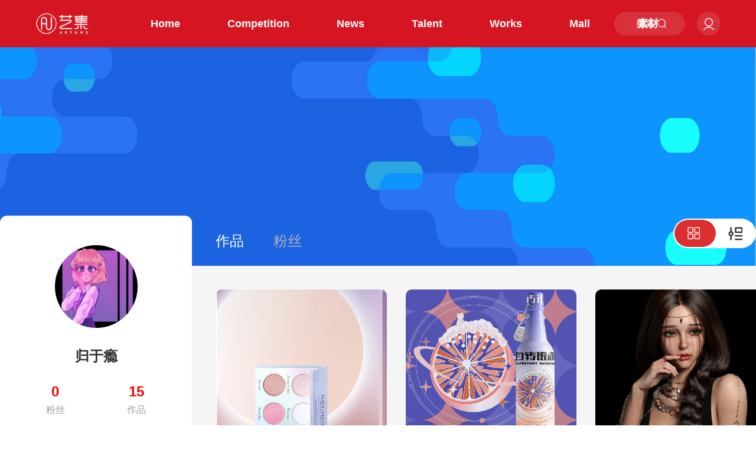

--- FILE ---
content_type: application/javascript; charset=UTF-8
request_url: https://www.artuns.com/_nuxt/16b2786.js
body_size: 8007
content:
(window.webpackJsonp=window.webpackJsonp||[]).push([[51],{1104:function(t,n,e){var content=e(1340);content.__esModule&&(content=content.default),"string"==typeof content&&(content=[[t.i,content,""]]),content.locals&&(t.exports=content.locals);(0,e(26).default)("1ae9e536",content,!0,{sourceMap:!1})},1338:function(t,n){t.exports="[data-uri]"},1339:function(t,n,e){"use strict";e(1104)},1340:function(t,n,e){var r=e(22),o=e(200),d=e(992),c=e(1341),l=e(1342),v=r((function(i){return i[1]})),m=o(d),w=o(c),h=o(l);v.push([t.i,".container[data-v-5b8d24a8] {\n  width: 100%;\n  min-height: 100vh;\n  background: #ececec;\n}\n.container .swiper-container[data-v-5b8d24a8] {\n  border-radius: 5px;\n}\n.container .section[data-v-5b8d24a8] {\n  background: #fff;\n}\n.container .section.fluid[data-v-5b8d24a8] {\n  background-color: #f5f5f5;\n}\n.container h2[data-v-5b8d24a8],\n.container h3[data-v-5b8d24a8] {\n  padding: 0;\n  margin: 0;\n}\n.container .content[data-v-5b8d24a8] {\n  width: 1400px;\n  margin: 0 auto;\n}\n.container[data-v-5b8d24a8] .banner {\n  padding-top: 20px;\n  overflow: hidden;\n  cursor: pointer;\n}\n.container[data-v-5b8d24a8] .banner .swiper-button-prev,\n.container[data-v-5b8d24a8] .banner .swiper-button-next {\n  width: 54px;\n  height: 54px;\n  margin-top: -27px;\n  background-image: url("+m+");\n  background-size: 108px 54px;\n}\n.container[data-v-5b8d24a8] .banner .swiper-button-prev {\n  background-position: 0 0;\n  left: 40px;\n}\n.container[data-v-5b8d24a8] .banner .swiper-button-next {\n  background-position: -54px 0;\n  right: 40px;\n}\n.container[data-v-5b8d24a8] .banner .swiper-pagination-bullet {\n  opacity: 1;\n  width: 21px;\n  height: 21px;\n  background: url("+w+") no-repeat left top;\n}\n.container[data-v-5b8d24a8] .banner .swiper-pagination-bullet-active {\n  opacity: 1;\n  background-color: #fff;\n  background: url("+h+") no-repeat left top;\n}\n.container[data-v-5b8d24a8] .banner .swiper-slide {\n  height: 410px;\n  border-radius: 26px;\n  overflow: hidden;\n}\n.container[data-v-5b8d24a8] .banner .swiper-slide img {\n  width: 100%;\n  height: 100%;\n}\n.container .wrap[data-v-5b8d24a8],\n.container .wrap5[data-v-5b8d24a8] {\n  padding: 40px 0;\n}\n.container .wrap .title[data-v-5b8d24a8],\n.container .wrap5 .title[data-v-5b8d24a8] {\n  display: flex;\n  justify-content: space-between;\n  align-items: center;\n  width: 100%;\n  margin-bottom: 20px;\n}\n.container .wrap .title .ft-text[data-v-5b8d24a8],\n.container .wrap5 .title .ft-text[data-v-5b8d24a8] {\n  font-weight: 800;\n  font-size: 40px;\n  height: 56px;\n  line-height: 56px;\n  color: #333333;\n}\n.container .wrap .title .nav-list[data-v-5b8d24a8],\n.container .wrap5 .title .nav-list[data-v-5b8d24a8] {\n  display: flex;\n}\n.container .wrap .title .nav-list .txt[data-v-5b8d24a8],\n.container .wrap5 .title .nav-list .txt[data-v-5b8d24a8] {\n  height: 36px;\n  line-height: 36px;\n  padding: 0 18px;\n  border-radius: 6px;\n  color: #333;\n  background-color: #f3f3f3;\n  margin-left: 20px;\n  cursor: pointer;\n}\n.container .wrap .title .nav-list .txt.active[data-v-5b8d24a8],\n.container .wrap5 .title .nav-list .txt.active[data-v-5b8d24a8] {\n  color: #fff;\n  background-color: #D51521;\n}\n.container .wrap .title .nav-list.reset-nav-list .txt[data-v-5b8d24a8],\n.container .wrap5 .title .nav-list.reset-nav-list .txt[data-v-5b8d24a8] {\n  background-color: #fff;\n}\n.container .wrap .title .nav-list.reset-nav-list .txt.active[data-v-5b8d24a8],\n.container .wrap5 .title .nav-list.reset-nav-list .txt.active[data-v-5b8d24a8] {\n  color: #fff;\n  background-color: #D51521;\n}\n.container .wrap .title .name-list[data-v-5b8d24a8],\n.container .wrap5 .title .name-list[data-v-5b8d24a8] {\n  display: flex;\n}\n.container .wrap .title .name-list .txt[data-v-5b8d24a8],\n.container .wrap5 .title .name-list .txt[data-v-5b8d24a8] {\n  height: 46px;\n  line-height: 46px;\n  padding: 0 33px;\n  border: 1px solid transparent;\n  border-radius: 23px;\n  color: #666;\n  cursor: pointer;\n}\n.container .wrap .title .name-list .txt.active[data-v-5b8d24a8],\n.container .wrap5 .title .name-list .txt.active[data-v-5b8d24a8] {\n  color: #d71a18;\n  font-weight: 700;\n  border: 2px solid #d71a18;\n}\n.container .wrap .title .btn-upload[data-v-5b8d24a8],\n.container .wrap5 .title .btn-upload[data-v-5b8d24a8] {\n  border: 1px solid #999;\n  border-radius: 23px;\n  height: 46px;\n  line-height: 46px;\n  padding: 0 15px;\n  color: #999;\n  display: flex;\n  align-items: center;\n  font-size: 14px;\n  cursor: pointer;\n}\n.container .wrap .title .btn-upload .yijiIcon[data-v-5b8d24a8],\n.container .wrap5 .title .btn-upload .yijiIcon[data-v-5b8d24a8] {\n  color: #999;\n  font-size: 25px;\n  margin-right: 8px;\n}\n.container .wrap .title .btn-upload[data-v-5b8d24a8]:hover,\n.container .wrap5 .title .btn-upload[data-v-5b8d24a8]:hover {\n  border: solid 1px #e83d3a;\n  color: #e83d3a;\n}\n.container .wrap .title .btn-upload:hover .yijiIcon[data-v-5b8d24a8],\n.container .wrap5 .title .btn-upload:hover .yijiIcon[data-v-5b8d24a8] {\n  color: #e83d3a;\n}\n.container .wrap2[data-v-5b8d24a8] {\n  padding: 40px 0 30px;\n}\n.container .wrap2 .title[data-v-5b8d24a8] {\n  display: flex;\n  justify-content: space-between;\n  align-items: center;\n  width: 100%;\n  margin-bottom: 35px;\n}\n.container .wrap2 .title .txt[data-v-5b8d24a8] {\n  font-weight: 700;\n  color: #333;\n}\n.container .wrap2 .title .more[data-v-5b8d24a8] {\n  color: #666;\n  font-size: 14px;\n}\n.container .advertising[data-v-5b8d24a8] {\n  display: flex;\n  justify-content: space-between;\n  align-items: center;\n  padding: 20px 0;\n}\n.container .advertising .item[data-v-5b8d24a8] {\n  display: block;\n  width: 270px;\n  height: 220px;\n  border-radius: 16px;\n  overflow: hidden;\n}\n.container .advertising .item .el-image[data-v-5b8d24a8] {\n  width: 100%;\n  height: 100%;\n}\n.container .advert-list[data-v-5b8d24a8] {\n  width: 100%;\n  display: flex;\n}\n.container .advert-list .advert-img[data-v-5b8d24a8] {\n  width: calc(50% - 20px);\n  height: 115px;\n  border-radius: 5px;\n  cursor: pointer;\n}\n.container .advert-list .advert-img[data-v-5b8d24a8]:first-child {\n  margin-right: 40px;\n}\n.container .works[data-v-5b8d24a8] {\n  display: flex;\n  flex-direction: column;\n}\n.container .works .work-list[data-v-5b8d24a8] {\n  display: grid;\n  column-gap: 27px;\n  grid-template-columns: repeat(4, 1fr);\n  box-sizing: border-box;\n  min-height: 600px;\n  background-color: transparent;\n  width: 100%;\n}\n.container .works .work-list .item[data-v-5b8d24a8] {\n  width: 330px;\n  margin-bottom: 30px;\n}\n.container .works .work-list .item .work-img[data-v-5b8d24a8] {\n  width: 330px;\n  height: 290px;\n  border-radius: 15px;\n}\n.container .works .work-list .item .work-title[data-v-5b8d24a8] {\n  display: block;\n  width: 100%;\n  font-size: 20px;\n  color: #333333;\n  font-weight: 600;\n  overflow: hidden;\n  text-overflow: ellipsis;\n  white-space: nowrap;\n  margin-top: 15px;\n}\n.container .works .work-list .item .work-title[data-v-5b8d24a8]:hover {\n  color: #D51521;\n}\n.container .works .work-list .item .publisher-info[data-v-5b8d24a8] {\n  display: flex;\n  justify-content: space-between;\n  align-items: center;\n  margin-top: 10px;\n}\n.container .works .work-list .item .publisher-info .user-info[data-v-5b8d24a8] {\n  display: flex;\n  align-items: center;\n}\n.container .works .work-list .item .publisher-info .user-info a[data-v-5b8d24a8] {\n  display: block;\n  height: 24px;\n}\n.container .works .work-list .item .publisher-info .user-info .name[data-v-5b8d24a8] {\n  color: #333;\n  font-weight: 400;\n  font-size: 14px;\n  height: 24px;\n  line-height: 24px;\n  color: #B5B5B5;\n}\n.container .works .work-list .item .publisher-info .user-info .avatar[data-v-5b8d24a8] {\n  width: 24px;\n  height: 24px;\n  margin-right: 6px;\n  border-radius: 50%;\n}\n.container .works .work-list .item .publisher-info .type[data-v-5b8d24a8] {\n  width: 80px;\n  height: 24px;\n  line-height: 24px;\n  font-size: 12px;\n  text-align: center;\n  color: #D51521;\n  background: #f3f3f3;\n  border-radius: 12px 12px 12px 12px;\n}\n.container .works .work-list .item .publisher-info .thumbs-up[data-v-5b8d24a8] {\n  display: none;\n  width: 46px;\n  height: 20px;\n  margin-left: auto;\n  line-height: 20px;\n  background: #e83d3a;\n  border-radius: 10px;\n  text-align: center;\n  color: #fff;\n  cursor: pointer;\n}\n.container .works .work-list .item .publisher-info .thumbs-up.grey[data-v-5b8d24a8] {\n  background: #aaa;\n  color: #fff;\n}\n.container .news[data-v-5b8d24a8] {\n  flex-direction: column;\n  padding-bottom: 0;\n}\n.container .news .news_list[data-v-5b8d24a8]:nth-child(5)::after {\n  opacity: 0;\n}\n.container .news .news_list[data-v-5b8d24a8]:nth-child(6)::after {\n  opacity: 0;\n}\n.container .wrap5[data-v-5b8d24a8] {\n  padding: 40px 0;\n}\n.container .wrap5 .more[data-v-5b8d24a8] {\n  width: 180px;\n  height: 50px;\n  line-height: 50px;\n  background: #D51521;\n  border-radius: 8px 8px 8px 8px;\n  font-size: 16px;\n  text-align: center;\n  color: #ffffff;\n  cursor: pointer;\n  margin: 25px auto 0;\n}\n.container .wrap5 .matchList2[data-v-5b8d24a8] {\n  display: grid;\n  column-gap: 40px;\n  grid-template-columns: repeat(2, 1fr);\n  box-sizing: border-box;\n  min-height: 600px;\n  background-color: transparent;\n}\n.container .wrap5 .matchList2 .item[data-v-5b8d24a8] {\n  position: relative;\n  display: flex;\n  width: 680px;\n  min-height: 320px;\n  padding: 30px;\n  margin-bottom: 75px;\n  cursor: pointer;\n  border-radius: 18px;\n  background-color: #fff;\n}\n.container .wrap5 .matchList2 .item[data-v-5b8d24a8]:nth-last-child(2),\n.container .wrap5 .matchList2 .item[data-v-5b8d24a8]:last-child {\n  margin-bottom: 25px;\n}\n.container .wrap5 .matchList2 .item .imgs[data-v-5b8d24a8] {\n  position: absolute;\n  right: 8px;\n  bottom: 30px;\n  width: 240px;\n  height: 320px;\n  border-radius: 16px;\n  margin-right: 30px;\n  overflow: hidden;\n}\n.container .wrap5 .matchList2 .item .imgs img[data-v-5b8d24a8] {\n  display: block;\n  width: 240px;\n  height: 320px;\n}\n.container .wrap5 .matchList2 .item .infos[data-v-5b8d24a8] {\n  position: relative;\n  width: 345px;\n}\n.container .wrap5 .matchList2 .item .infos h3[data-v-5b8d24a8] {\n  width: 100%;\n  white-space: nowrap;\n  text-overflow: ellipsis;\n  overflow: hidden;\n  font-size: 20px;\n  font-weight: 600;\n  color: #333333;\n}\n.container .wrap5 .matchList2 .item .infos h3 a[data-v-5b8d24a8] {\n  color: #333333;\n}\n.container .wrap5 .matchList2 .item .infos .address[data-v-5b8d24a8] {\n  display: flex;\n  align-items: center;\n  width: 345px;\n  height: 40px;\n  line-height: 40px;\n  font-size: 14px;\n  padding-left: 15px;\n  margin-top: 25px;\n  background: #F1F9FF;\n  border-radius: 6px 6px 6px 6px;\n}\n.container .wrap5 .matchList2 .item .infos .time[data-v-5b8d24a8] {\n  position: relative;\n  margin: 36px 0;\n}\n.container .wrap5 .matchList2 .item .infos .time[data-v-5b8d24a8]::before {\n  content: '';\n  position: absolute;\n  top: 16px;\n  left: 8px;\n  width: 2px;\n  height: 40px;\n  background: #fff;\n  border-left: dashed 2px #E2E2E2;\n}\n.container .wrap5 .matchList2 .item .infos .time .start[data-v-5b8d24a8],\n.container .wrap5 .matchList2 .item .infos .time .end[data-v-5b8d24a8] {\n  display: flex;\n  align-items: center;\n}\n.container .wrap5 .matchList2 .item .infos .time .start .circular[data-v-5b8d24a8],\n.container .wrap5 .matchList2 .item .infos .time .end .circular[data-v-5b8d24a8] {\n  position: relative;\n  width: 18px;\n  height: 18px;\n  margin-right: 8px;\n  border-radius: 100%;\n  background: #E2E2E2;\n}\n.container .wrap5 .matchList2 .item .infos .time .start .circular[data-v-5b8d24a8]::after,\n.container .wrap5 .matchList2 .item .infos .time .end .circular[data-v-5b8d24a8]::after {\n  content: '';\n  position: absolute;\n  top: 50%;\n  left: 50%;\n  width: 10px;\n  height: 10px;\n  border-radius: 100%;\n  background: #333333;\n  transform: translate(-50%, -50%);\n}\n.container .wrap5 .matchList2 .item .infos .time .start .txt[data-v-5b8d24a8],\n.container .wrap5 .matchList2 .item .infos .time .end .txt[data-v-5b8d24a8] {\n  font-size: 16px;\n  color: #333333;\n}\n.container .wrap5 .matchList2 .item .infos .time .end[data-v-5b8d24a8] {\n  margin-top: 25px;\n}\n.container .wrap5 .matchList2 .item .infos .state[data-v-5b8d24a8] {\n  display: flex;\n  align-items: center;\n  justify-content: center;\n  width: 70px;\n  height: 24px;\n  font-size: 12px;\n  line-height: 24px;\n  color: #D51521;\n  background: #EEEEEE;\n  border-radius: 12px;\n}\n.container .wrap5 .matchList2 .item .infos .state .hot[data-v-5b8d24a8] {\n  width: 9px;\n  height: 12px;\n  margin-right: 4px;\n}\n.container .wrap5 .matchList2 .item .infos .state.begin[data-v-5b8d24a8] {\n  color: #F89C4B;\n}\n.container .wrap5 .matchList2 .item .infos .state.ended[data-v-5b8d24a8] {\n  color: #999;\n}\n.container .wrap5 .newList[data-v-5b8d24a8],\n.container .wrap5 .activityList[data-v-5b8d24a8] {\n  display: grid;\n  column-gap: 25px;\n  grid-template-columns: repeat(3, 1fr);\n  box-sizing: border-box;\n  min-height: 600px;\n  background-color: transparent;\n}\n.container .wrap5 .newList .item[data-v-5b8d24a8],\n.container .wrap5 .activityList .item[data-v-5b8d24a8] {\n  position: relative;\n  width: 450px;\n  padding: 25px 25px 20px;\n  border-radius: 20px;\n  margin-bottom: 25px;\n  background-color: #fff;\n}\n.container .wrap5 .newList .item .imgs[data-v-5b8d24a8],\n.container .wrap5 .activityList .item .imgs[data-v-5b8d24a8] {\n  display: block;\n  height: 300px;\n}\n.container .wrap5 .newList .item .imgs .el-image[data-v-5b8d24a8],\n.container .wrap5 .activityList .item .imgs .el-image[data-v-5b8d24a8] {\n  display: block;\n  width: 100%;\n  height: 300px;\n  border-radius: 12px;\n}\n.container .wrap5 .newList .item .news_text[data-v-5b8d24a8],\n.container .wrap5 .activityList .item .news_text[data-v-5b8d24a8] {\n  position: relative;\n}\n.container .wrap5 .newList .item .news_text h3[data-v-5b8d24a8],\n.container .wrap5 .activityList .item .news_text h3[data-v-5b8d24a8] {\n  font-size: 20px;\n  font-weight: bold;\n  color: #333333;\n  margin-top: 15px;\n}\n.container .wrap5 .newList .item .news_text h3 a[data-v-5b8d24a8],\n.container .wrap5 .activityList .item .news_text h3 a[data-v-5b8d24a8] {\n  display: block;\n  color: #333333;\n  width: 100%;\n  white-space: nowrap;\n  text-overflow: ellipsis;\n  overflow: hidden;\n}\n.container .wrap5 .newList .item .news_text .news_infos[data-v-5b8d24a8],\n.container .wrap5 .activityList .item .news_text .news_infos[data-v-5b8d24a8] {\n  position: relative;\n  display: flex;\n  margin-top: 10px;\n  width: 100%;\n}\n.container .wrap5 .newList .item .news_text .news_infos .infos[data-v-5b8d24a8],\n.container .wrap5 .activityList .item .news_text .news_infos .infos[data-v-5b8d24a8] {\n  display: flex;\n  align-items: center;\n  height: 20px;\n}\n.container .wrap5 .newList .item .news_text .news_infos .infos .yijiIcon[data-v-5b8d24a8],\n.container .wrap5 .activityList .item .news_text .news_infos .infos .yijiIcon[data-v-5b8d24a8] {\n  font-size: 17px;\n  color: #999;\n  margin-right: 5px;\n}\n.container .wrap5 .newList .item .news_text .news_infos .infos .yijiIcon.look[data-v-5b8d24a8],\n.container .wrap5 .activityList .item .news_text .news_infos .infos .yijiIcon.look[data-v-5b8d24a8] {\n  font-size: 20px;\n}\n.container .wrap5 .newList .item .news_text .news_infos .infos b[data-v-5b8d24a8],\n.container .wrap5 .activityList .item .news_text .news_infos .infos b[data-v-5b8d24a8] {\n  float: left;\n  font-size: 14px;\n  height: 20px;\n  line-height: 20px;\n  color: #999;\n  font-weight: 400;\n}\n.container .material-data[data-v-5b8d24a8] {\n  width: 1420px;\n  min-height: 600px;\n  margin: 0 auto;\n  padding-bottom: 40px;\n}\n.container .material-data .materialList[data-v-5b8d24a8] {\n  display: flex;\n  flex-wrap: wrap;\n}\n.container .material-data .materialList .item[data-v-5b8d24a8] {\n  position: relative;\n  height: 269px;\n  width: auto;\n  border-radius: 18px;\n  margin: 0 10px 20px;\n  overflow: hidden;\n  background-color: #F0F0F0;\n}\n.container .material-data .materialList .item .imgs[data-v-5b8d24a8] {\n  width: 100%;\n  height: 100%;\n}\n.container .material-data .materialList .item .imgs img[data-v-5b8d24a8] {\n  width: 100%;\n  height: 100%;\n}\n",""]),v.locals={},t.exports=v},1341:function(t,n,e){t.exports=e.p+"img/lb-gray.20eb7f8.png"},1342:function(t,n,e){t.exports=e.p+"img/lb-red.be26b07.png"},1765:function(t,n,e){"use strict";e.r(n);e(33),e(30),e(36),e(44),e(32),e(45);var r=e(20),o=e(7),d=e(4),c=(e(58),e(59),e(15),e(43),e(49),e(50),e(794)),l=e.n(c),v=e(38);function m(object,t){var n=Object.keys(object);if(Object.getOwnPropertySymbols){var e=Object.getOwnPropertySymbols(object);t&&(e=e.filter((function(t){return Object.getOwnPropertyDescriptor(object,t).enumerable}))),n.push.apply(n,e)}return n}var w={filters:{stringData:function(t){return l()(1e3*t).format("YYYY-MM-DD HH:mm")},stateFilter:function(time){var t=(new Date).getTime();return parseInt(t.toString().slice(0,10))>=time?"已结束":"进行中"}},layout:"baseLayout",data:function(){return{workActive:0,workActive2:0,workActive3:0,active:1,workTabList:["最新作品","艺集精选"],workTabList2:["资讯信息","艺术展览","赛事讯息"],workTabList3:["精彩推荐","新图速递"],banner:[],designerList:[],newsList:[],bannerBottom:[],worksBottom:[],exhibitionList:[],activityList:[],materialList:[],swiperOptions:{slidesPerView:1,spaceBetween:30,loop:!0,navigation:{nextEl:".swiper-button-next",prevEl:".swiper-button-prev"},pagination:{el:".swiper-pagination",clickable:!0},autoplay:!0,isChanging:!1},isFinite:!1}},computed:function(t){for(var i=1;i<arguments.length;i++){var source=null!=arguments[i]?arguments[i]:{};i%2?m(Object(source),!0).forEach((function(n){Object(d.a)(t,n,source[n])})):Object.getOwnPropertyDescriptors?Object.defineProperties(t,Object.getOwnPropertyDescriptors(source)):m(Object(source)).forEach((function(n){Object.defineProperty(t,n,Object.getOwnPropertyDescriptor(source,n))}))}return t}({},Object(v.b)(["userInfo","token"])),asyncData:function(t){return Object(o.a)(regeneratorRuntime.mark((function n(){var e,o,d,c,l,v,m,w,h,f,x,k,j,_,y,L,C,I,z,A;return regeneratorRuntime.wrap((function(n){for(;;)switch(n.prev=n.next){case 0:return d=t.$axios,c=t.store,l=null!==(e=null===(o=c.state.userInfo)||void 0===o?void 0:o.memberId)&&void 0!==e?e:0,n.next=4,Promise.all([d.get("api/web/index/getBanner"),d.get("api/web/index/getNewsList"),d.post("api/web/index/getNewDesignerList",{memberId:l}),d.get("api/web/index/getIpWorkHomeList?homeWorkType=1")]);case 4:return v=n.sent,m=Object(r.a)(v,4),w=m[0],h=m[1],f=m[2],x=m[3],k=(new Date).getTime(),j=parseInt(k.toString().slice(0,10)),_=w.data.banner,y=w.data.adverFieldsLists.home,L=y.bannerBottom,C=y.worksBottom,I=h.data.newsList,z=f.data.designerList,A=x.data.workList,n.abrupt("return",{banner:_,bannerBottom:L,worksBottom:C,newsList:I,designerList:z,curTime:j,materialList:A});case 18:case"end":return n.stop()}}),n)})))()},mounted:function(){},methods:{onMouseover:function(t){this.active=t+1},onPage:function(t){1==t?this.$router.push("/exhibition/list"):2==t?this.$router.push("/information/match"):this.$router.push("/information")},onWorkTab:function(i){var t=this;this.workActive=i;var data={memberId:this.userInfo?this.userInfo.memberId:0};1==i?this.$axios.post("api/web/index/getQualityDesignerList",data).then((function(n){t.designerList=n.data.designerList})):2==i?this.$axios.get("api/web/index/getThemeDesignerList").then((function(n){t.designerList=n.data})):this.$axios.post("api/web/index/getNewDesignerList",data).then((function(n){t.designerList=n.data.designerList}))},onWorkTab2:function(i){var t=this;this.workActive2=i,0==i?this.$axios.get("api/web/index/getNewsList").then((function(n){t.newsList=n.data.newsList})):2==i?this.$axios.get("api/web/index/getActivityList").then((function(n){t.activityList=n.data})):this.$axios.get("api/web/index/getExhibitionList").then((function(n){t.exhibitionList=n.data}))},onWorkTab3:function(i){var t=this;this.workActive3=i;var n=i+1;this.$axios.get("api/web/index/getIpWorkHomeList?homeWorkType=".concat(n)).then((function(n){n.data.workList.length&&(t.loading=!1,t.materialList=[],t.materialList=n.data.workList)}))},onLikes:function(t,n){var e=this,r={module:"designer",resourceId:t};this.$axios.post("api/web/myLikes/addLikes",r).then((function(t){0==t.status&&(e.designerList[n].isLikes=!0,e.designerList[n].likes++,e.$message(t.msg))})).catch((function(t){e.designerList[n].isLikes=!1,e.$message(t.msg)}))},onBlank:function(t){t.url&&window.open(t.url,"_blank")}}},h=w,f=(e(1339),e(11)),component=Object(f.a)(h,(function(){var t=this,n=t._self._c;return n("div",{staticClass:"container"},[n("div",{staticClass:"section"},[n("div",{staticClass:"content banner"},[n("client-only",[t.banner.length?n("div",{directives:[{name:"swiper",rawName:"v-swiper:mySwiper",value:t.swiperOptions,expression:"swiperOptions",arg:"mySwiper"}]},[n("div",{staticClass:"swiper-wrapper"},t._l(t.banner,(function(t,e){return n("div",{key:e,staticClass:"swiper-slide"},[n("a",{attrs:{href:t.url,target:"_blank"}},[n("img",{attrs:{src:t.image,alt:t.title}})])])})),0),t._v(" "),n("div",{staticClass:"swiper-pagination swiper-pagination-bullets"}),t._v(" "),n("div",{staticClass:"swiper-button-prev",attrs:{slot:"button-prev"},slot:"button-prev"}),t._v(" "),n("div",{staticClass:"swiper-button-next",attrs:{slot:"button-next"},slot:"button-next"})]):t._e()]),t._v(" "),n("div",{staticClass:"advertising",staticStyle:{"padding-bottom":"0"}},t._l(t.bannerBottom,(function(t,e){return n("a",{key:e,staticClass:"item",attrs:{href:t.url,target:"_blank"}},[n("el-image",{attrs:{src:t.image}})],1)})),0)],1)]),t._v(" "),n("div",{staticClass:"section"},[n("div",{staticClass:"works wrap content",staticStyle:{"padding-bottom":"10px"}},[n("div",{staticClass:"title"},[n("div",{staticClass:"ft-text"},[t._v("发现")]),t._v(" "),n("div",{staticClass:"nav-list"},t._l(t.workTabList,(function(e,r){return n("div",{key:r,staticClass:"txt",class:t.workActive==r?"active":"",on:{click:function(n){return t.onWorkTab(r)}}},[t._v(t._s(e))])})),0)]),t._v(" "),n("div",{staticClass:"work-list"},t._l(t.designerList,(function(e,r){return n("div",{key:e.designerId,staticClass:"item"},[n("a",{attrs:{href:"/creative/list/details?id=".concat(e.designerId),target:"_blank"}},[n("el-image",{staticClass:"work-img",attrs:{src:e.cover}})],1),t._v(" "),n("a",{staticClass:"work-title",attrs:{href:"/creative/list/details?id=".concat(e.designerId),target:"_blank"}},[t._v(t._s(e.title))]),t._v(" "),n("div",{staticClass:"publisher-info"},[n("div",{staticClass:"user-info"},[n("a",{attrs:{href:"/person?url=".concat(e.memberInfo.memberUri),target:"_blank"}},[n("el-image",{staticClass:"avatar",attrs:{src:e.memberInfo.memberHead}})],1),t._v(" "),n("a",{staticClass:"name",attrs:{href:"/person?url=".concat(e.memberInfo.memberUri),target:"_blank"}},[t._v(t._s(e.memberInfo.memberName)+"\n              ")])]),t._v(" "),n("div",{staticClass:"type"},[t._v(t._s(e.cateTitle))]),t._v(" "),e.isAttention?n("div",{staticClass:"thumbs-up grey",on:{click:function(n){return t.onFollow(e)}}},[t._v("已关注")]):n("div",{staticClass:"thumbs-up",on:{click:function(n){return t.onFollow(e)}}},[t._v("关注")])])])})),0),t._v(" "),t.worksBottom.length?n("div",{staticClass:"advert-list"},t._l(t.worksBottom,(function(e,r){return n("el-image",{key:"rc"+r,staticClass:"advert-img",attrs:{src:e.image,alt:e.title},on:{click:function(n){return t.onBlank(e)}}})})),1):t._e()])]),t._v(" "),n("div",{staticClass:"section",staticStyle:{"background-color":"#f5f5f5"}},[n("div",{staticClass:"content wrap5"},[n("div",{staticClass:"title",staticStyle:{"margin-bottom":"45px"}},[n("div",{staticClass:"ft-text"},[t._v("资讯")]),t._v(" "),n("div",{staticClass:"nav-list reset-nav-list"},t._l(t.workTabList2,(function(e,r){return n("div",{key:r,staticClass:"txt",class:t.workActive2==r?"active":"",on:{click:function(n){return t.onWorkTab2(r)}}},[t._v(t._s(e))])})),0)]),t._v(" "),n("div",{staticClass:"list-data"},[t.workActive2?1==t.workActive2?n("div",{staticClass:"matchList2"},t._l(t.exhibitionList,(function(r,o){return n("div",{key:r.exhibitionId,staticClass:"item"},[n("div",{staticClass:"infos"},[n("h3",[n("a",{attrs:{href:"/exhibition/list/details?id=".concat(r.exhibitionId),target:"_blank"}},[t._v("\n                  "+t._s(r.title)+"\n                ")])]),t._v(" "),n("div",{staticClass:"address"},[n("i",{staticClass:"yijiIcon"},[t._v("")]),t._v(" "),n("div",{staticClass:"txt"},[t._v("\n                  "+t._s(r.address)+"\n                ")])]),t._v(" "),n("div",{staticClass:"time"},[n("div",{staticClass:"start"},[n("div",{staticClass:"circular"}),t._v(" "),n("div",{staticClass:"txt"},[t._v("开始时间："+t._s(t._f("stringData")(r.startTime)))])]),t._v(" "),n("div",{staticClass:"end"},[n("div",{staticClass:"circular"}),t._v(" "),n("div",{staticClass:"txt"},[t._v("结束时间："+t._s(t._f("stringData")(r.endTime)))])])]),t._v(" "),n("div",{staticClass:"state",class:t.curTime>r.endTime?"ended":t.curTime<r.startTime?"begin":"going"},[t.curTime>r.startTime&&t.curTime<r.endTime?n("img",{staticClass:"hot",attrs:{src:e(1338),alt:""}}):t._e(),t._v("\n                "+t._s(t.curTime>r.endTime?"已结束":t.curTime<r.startTime?"待开始":"展览中")+" \n              ")])]),t._v(" "),n("div",{staticClass:"imgs"},[n("a",{attrs:{href:"/exhibition/list/details?id=".concat(r.exhibitionId)}},[n("img",{attrs:{src:r.coverImage,alt:""}})])])])})),0):n("div",{staticClass:"activityList"},t._l(t.activityList,(function(e,r){return n("div",{key:e.activityId,staticClass:"item"},[n("div",[n("a",{staticClass:"imgs",attrs:{href:"/information/activityDetail?id=".concat(e.activityId),target:"_blank"}},[n("el-image",{attrs:{src:e.cover}})],1)]),t._v(" "),n("div",{staticClass:"news_text"},[n("h3",[n("a",{attrs:{href:"/information/activityDetail?id=".concat(e.activityId),target:"_blank"}},[t._v("\n                  "+t._s(e.title)+"\n                ")])]),t._v(" "),n("div",{staticClass:"news_infos"},[n("span",{staticClass:"infos",staticStyle:{"margin-right":"30px"}},[n("i",{staticClass:"yijiIcon look"},[t._v("")]),t._v(" "),n("b",[t._v(t._s(e.view))])]),t._v(" "),n("span",{staticClass:"infos"},[n("i",{staticClass:"yijiIcon"},[t._v("")]),t._v(" "),n("b",[t._v(t._s(t._f("stringData")(e.createTime)))])])])])])})),0):n("div",{staticClass:"newList"},t._l(t.newsList,(function(e,r){return n("div",{key:e.newsId,staticClass:"item"},[n("a",{staticClass:"imgs",attrs:{href:"/information/list/details?id=".concat(e.newsId),target:"_blank"}},[n("el-image",{attrs:{src:e.cover}})],1),t._v(" "),n("div",{staticClass:"news_text"},[n("h3",[n("a",{attrs:{href:"/information/list/details?id=".concat(e.newsId),target:"_blank"}},[t._v("\n                  "+t._s(e.title)+"\n                ")])]),t._v(" "),n("div",{staticClass:"news_infos"},[n("span",{staticClass:"infos",staticStyle:{"margin-right":"30px"}},[n("i",{staticClass:"yijiIcon look"},[t._v("")]),t._v(" "),n("b",[t._v(t._s(e.view))])]),t._v(" "),n("span",{staticClass:"infos"},[n("i",{staticClass:"yijiIcon"},[t._v("")]),t._v(" "),n("b",[t._v(t._s(t._f("stringData")(e.createTime)))])])])])])})),0)]),t._v(" "),n("div",{staticClass:"more",on:{click:function(n){return t.onPage(t.workActive2)}}},[t._v("点击查看更多资讯")])])]),t._v(" "),n("div",{staticClass:"section"},[n("div",{staticClass:"content wrap5",staticStyle:{"padding-bottom":"0"}},[n("div",{staticClass:"title"},[n("div",{staticClass:"ft-text"},[t._v("素材")]),t._v(" "),n("div",{staticClass:"nav-list"},t._l(t.workTabList3,(function(e,r){return n("div",{key:r,staticClass:"txt",class:t.workActive3==r?"active":"",on:{click:function(n){return t.onWorkTab3(r)}}},[t._v(t._s(e))])})),0)])]),t._v(" "),n("div",{directives:[{name:"flexImage",rawName:"v-flexImage"}],staticClass:"material-data"},[n("div",{staticClass:"materialList"},t._l(t.materialList,(function(t,e){return n("div",{key:e,staticClass:"item fleximage-item",attrs:{"data-w":null==t?void 0:t.imageWidth,"data-h":null==t?void 0:t.imageHeight}},[n("div",{staticClass:"imgs"},[n("a",{attrs:{href:t.url,target:"_blank"}},[n("img",{attrs:{src:t.imageWatermark,alt:""}})])])])})),0)])])])}),[],!1,null,"5b8d24a8",null);n.default=component.exports},935:function(t,n,e){var map={"./af":797,"./af.js":797,"./ar":798,"./ar-dz":799,"./ar-dz.js":799,"./ar-kw":800,"./ar-kw.js":800,"./ar-ly":801,"./ar-ly.js":801,"./ar-ma":802,"./ar-ma.js":802,"./ar-sa":803,"./ar-sa.js":803,"./ar-tn":804,"./ar-tn.js":804,"./ar.js":798,"./az":805,"./az.js":805,"./be":806,"./be.js":806,"./bg":807,"./bg.js":807,"./bm":808,"./bm.js":808,"./bn":809,"./bn-bd":810,"./bn-bd.js":810,"./bn.js":809,"./bo":811,"./bo.js":811,"./br":812,"./br.js":812,"./bs":813,"./bs.js":813,"./ca":814,"./ca.js":814,"./cs":815,"./cs.js":815,"./cv":816,"./cv.js":816,"./cy":817,"./cy.js":817,"./da":818,"./da.js":818,"./de":819,"./de-at":820,"./de-at.js":820,"./de-ch":821,"./de-ch.js":821,"./de.js":819,"./dv":822,"./dv.js":822,"./el":823,"./el.js":823,"./en-au":824,"./en-au.js":824,"./en-ca":825,"./en-ca.js":825,"./en-gb":826,"./en-gb.js":826,"./en-ie":827,"./en-ie.js":827,"./en-il":828,"./en-il.js":828,"./en-in":829,"./en-in.js":829,"./en-nz":830,"./en-nz.js":830,"./en-sg":831,"./en-sg.js":831,"./eo":832,"./eo.js":832,"./es":833,"./es-do":834,"./es-do.js":834,"./es-mx":835,"./es-mx.js":835,"./es-us":836,"./es-us.js":836,"./es.js":833,"./et":837,"./et.js":837,"./eu":838,"./eu.js":838,"./fa":839,"./fa.js":839,"./fi":840,"./fi.js":840,"./fil":841,"./fil.js":841,"./fo":842,"./fo.js":842,"./fr":843,"./fr-ca":844,"./fr-ca.js":844,"./fr-ch":845,"./fr-ch.js":845,"./fr.js":843,"./fy":846,"./fy.js":846,"./ga":847,"./ga.js":847,"./gd":848,"./gd.js":848,"./gl":849,"./gl.js":849,"./gom-deva":850,"./gom-deva.js":850,"./gom-latn":851,"./gom-latn.js":851,"./gu":852,"./gu.js":852,"./he":853,"./he.js":853,"./hi":854,"./hi.js":854,"./hr":855,"./hr.js":855,"./hu":856,"./hu.js":856,"./hy-am":857,"./hy-am.js":857,"./id":858,"./id.js":858,"./is":859,"./is.js":859,"./it":860,"./it-ch":861,"./it-ch.js":861,"./it.js":860,"./ja":862,"./ja.js":862,"./jv":863,"./jv.js":863,"./ka":864,"./ka.js":864,"./kk":865,"./kk.js":865,"./km":866,"./km.js":866,"./kn":867,"./kn.js":867,"./ko":868,"./ko.js":868,"./ku":869,"./ku.js":869,"./ky":870,"./ky.js":870,"./lb":871,"./lb.js":871,"./lo":872,"./lo.js":872,"./lt":873,"./lt.js":873,"./lv":874,"./lv.js":874,"./me":875,"./me.js":875,"./mi":876,"./mi.js":876,"./mk":877,"./mk.js":877,"./ml":878,"./ml.js":878,"./mn":879,"./mn.js":879,"./mr":880,"./mr.js":880,"./ms":881,"./ms-my":882,"./ms-my.js":882,"./ms.js":881,"./mt":883,"./mt.js":883,"./my":884,"./my.js":884,"./nb":885,"./nb.js":885,"./ne":886,"./ne.js":886,"./nl":887,"./nl-be":888,"./nl-be.js":888,"./nl.js":887,"./nn":889,"./nn.js":889,"./oc-lnc":890,"./oc-lnc.js":890,"./pa-in":891,"./pa-in.js":891,"./pl":892,"./pl.js":892,"./pt":893,"./pt-br":894,"./pt-br.js":894,"./pt.js":893,"./ro":895,"./ro.js":895,"./ru":896,"./ru.js":896,"./sd":897,"./sd.js":897,"./se":898,"./se.js":898,"./si":899,"./si.js":899,"./sk":900,"./sk.js":900,"./sl":901,"./sl.js":901,"./sq":902,"./sq.js":902,"./sr":903,"./sr-cyrl":904,"./sr-cyrl.js":904,"./sr.js":903,"./ss":905,"./ss.js":905,"./sv":906,"./sv.js":906,"./sw":907,"./sw.js":907,"./ta":908,"./ta.js":908,"./te":909,"./te.js":909,"./tet":910,"./tet.js":910,"./tg":911,"./tg.js":911,"./th":912,"./th.js":912,"./tk":913,"./tk.js":913,"./tl-ph":914,"./tl-ph.js":914,"./tlh":915,"./tlh.js":915,"./tr":916,"./tr.js":916,"./tzl":917,"./tzl.js":917,"./tzm":918,"./tzm-latn":919,"./tzm-latn.js":919,"./tzm.js":918,"./ug-cn":920,"./ug-cn.js":920,"./uk":921,"./uk.js":921,"./ur":922,"./ur.js":922,"./uz":923,"./uz-latn":924,"./uz-latn.js":924,"./uz.js":923,"./vi":925,"./vi.js":925,"./x-pseudo":926,"./x-pseudo.js":926,"./yo":927,"./yo.js":927,"./zh-cn":928,"./zh-cn.js":928,"./zh-hk":929,"./zh-hk.js":929,"./zh-mo":930,"./zh-mo.js":930,"./zh-tw":931,"./zh-tw.js":931};function r(t){var n=o(t);return e(n)}function o(t){if(!e.o(map,t)){var n=new Error("Cannot find module '"+t+"'");throw n.code="MODULE_NOT_FOUND",n}return map[t]}r.keys=function(){return Object.keys(map)},r.resolve=o,t.exports=r,r.id=935},992:function(t,n,e){t.exports=e.p+"img/prev-next.36690c0.png"}}]);

--- FILE ---
content_type: application/javascript; charset=UTF-8
request_url: https://www.artuns.com/_nuxt/bcc0d06.js
body_size: 6524
content:
(window.webpackJsonp=window.webpackJsonp||[]).push([[73],{1234:function(t,n,e){var content=e(1674);content.__esModule&&(content=content.default),"string"==typeof content&&(content=[[t.i,content,""]]),content.locals&&(t.exports=content.locals);(0,e(26).default)("29002bf8",content,!0,{sourceMap:!1})},1673:function(t,n,e){"use strict";e(1234)},1674:function(t,n,e){var o=e(22),r=e(200),l=e(941),c=o((function(i){return i[1]})),d=r(l);c.push([t.i,"\n[data-v-4394ee97] .el-pagination {\n  display: flex;\n  justify-content: center;\n}\n[data-v-4394ee97] .el-pagination .btn-prev,[data-v-4394ee97] .el-pagination .btn-next,[data-v-4394ee97] .el-pagination .el-pager li {\n  min-width: 45px;\n  height: 38px;\n  line-height: 38px;\n  background: #fff;\n  border-radius: 5px;\n}\n[data-v-4394ee97] .el-pagination .el-pagination__jump {\n  line-height: 38px;\n  height: 38px;\n}\n[data-v-4394ee97] .works-page {\n  padding-bottom: 0;\n}\n[data-v-4394ee97] .works-page .el-input__inner {\n  height: 36px !important;\n}\n.m-works-block[data-v-4394ee97] {\n  width: 100%;\n  min-height: calc(100vh - 463px);\n  padding-bottom: 50px;\n  background: url("+d+") repeat-x left top;\n  background-color: #F3F5F7;\n}\n.m-works-block .works-navBox[data-v-4394ee97] {\n  width: 100%;\n  padding-top: 25px;\n}\n.m-works-block .works-navBox .content[data-v-4394ee97] {\n  display: flex;\n  width: 1400px;\n  margin: 0 auto;\n  padding: 30px 30px 10px;\n  flex-wrap: wrap;\n  justify-content: flex-start;\n  background: rgba(255, 255, 255, 0.5);\n  border-radius: 20px 20px 20px 20px;\n  border: 1px solid #FFFFFF;\n}\n.m-works-block .works-navBox .nav-items[data-v-4394ee97] {\n  display: flex;\n  align-items: center;\n  flex-wrap: wrap;\n}\n.m-works-block .works-navBox .nav-item[data-v-4394ee97] {\n  margin-right: 25px;\n  border-radius: 5px;\n  margin-bottom: 20px;\n  overflow: hidden;\n  display: block;\n  color: #333;\n  height: 34px;\n  line-height: 34px;\n  font-size: 15px;\n  padding: 0 15px;\n  background-color: #fff;\n  transition: all 0.5s ease 0s;\n  cursor: pointer;\n}\n.m-works-block .works-navBox .nav-item.cur[data-v-4394ee97] {\n  background-color: #d71a18;\n  color: #fff;\n}\n.m-works-block .works-navBox .nav-item[data-v-4394ee97]:hover {\n  background-color: #d71a18;\n  color: #fff;\n}\n.m-works-block .works-contentBox[data-v-4394ee97] {\n  width: 100%;\n}\n.m-works-block .works-contentBox .top-worksNav[data-v-4394ee97] {\n  width: 100%;\n  background-color: #fff;\n  padding-top: 20px;\n  padding-bottom: 20px;\n}\n.m-works-block .works-contentBox .top-worksNav .content[data-v-4394ee97] {\n  display: flex;\n  justify-content: space-between;\n}\n.m-works-block .works-contentBox .top-worksNav .title-nav[data-v-4394ee97] {\n  display: flex;\n  flex-wrap: wrap;\n  justify-content: flex-start;\n}\n.m-works-block .works-contentBox .top-worksNav .title-nav .allSpecial[data-v-4394ee97] {\n  height: 46px;\n  line-height: 44px;\n  font-size: 14px;\n  padding: 0 15px;\n  font-weight: normal;\n  cursor: pointer;\n  margin-right: 50px;\n  border-radius: 5px;\n  color: #333;\n}\n.m-works-block .works-contentBox .top-worksNav .title-nav .allSpecial.cur[data-v-4394ee97] {\n  color: #fff;\n  background-color: #d71a18;\n}\n.m-works-block .works-contentBox .top-worksNav .title-nav .hotSpecial[data-v-4394ee97] {\n  display: flex;\n}\n.m-works-block .works-contentBox .top-worksNav .title-nav .hotSpecial .items[data-v-4394ee97] {\n  height: 46px;\n  line-height: 44px;\n  font-size: 14px;\n  color: #666666;\n  font-weight: normal;\n  cursor: pointer;\n  margin-right: 50px;\n}\n.m-works-block .works-contentBox .top-worksNav .title-nav .hotSpecial .items[data-v-4394ee97]:last-child {\n  margin-right: 0;\n}\n.m-works-block .works-contentBox .top-worksNav .title-nav .hotSpecial .cur-items[data-v-4394ee97] {\n  font-weight: bold;\n  color: #D51521;\n  border-color: #D51521;\n}\n.m-works-block .works-contentBox .top-worksNav .upload-btn[data-v-4394ee97] {\n  float: right;\n  display: flex;\n  justify-content: center;\n  padding: 0 15px;\n  height: 46px;\n  line-height: 44px;\n  border-radius: 23px;\n  text-align: center;\n  border: solid 1px #ccc;\n  color: #ccc;\n  cursor: pointer;\n}\n.m-works-block .works-contentBox .top-worksNav .upload-btn .text[data-v-4394ee97] {\n  color: #ccc;\n}\n.m-works-block .works-contentBox .top-worksNav .upload-btn .yijiIcon[data-v-4394ee97] {\n  color: #ccc;\n  font-size: 22px;\n  margin-right: 8px;\n}\n.m-works-block .works-contentBox .top-worksNav .upload-btn[data-v-4394ee97]:hover {\n  border: solid 1px #D51521;\n}\n.m-works-block .works-contentBox .top-worksNav .upload-btn:hover .yijiIcon[data-v-4394ee97] {\n  color: #D51521;\n}\n.m-works-block .works-contentBox .top-worksNav .upload-btn:hover .text[data-v-4394ee97] {\n  color: #D51521;\n}\n.m-works-block .works-contentBox .top-worksNav .upload-btn span.text[data-v-4394ee97] {\n  display: inline-block;\n  font-size: 14px;\n  color: #ccc;\n  height: 44px;\n  line-height: 44px;\n}\n.m-works-block .works-contentBox .content[data-v-4394ee97] {\n  width: 1400px;\n  margin: 0 auto;\n}\n.m-works-block .works-contentBox .bottom-worksContent[data-v-4394ee97] {\n  width: 100%;\n  padding-top: 30px;\n}\n.m-works-block .works-contentBox .bottom-worksContent .content[data-v-4394ee97] {\n  width: 1400px;\n  margin: 0 auto;\n  min-height: 500px;\n}\n.m-works-block .works-contentBox .bottom-worksContent .content .block-title[data-v-4394ee97] {\n  margin-bottom: 20px;\n  display: block;\n  height: 56px;\n  display: flex;\n  justify-content: space-between;\n  align-items: center;\n}\n.m-works-block .works-contentBox .bottom-worksContent .content .block-title .find[data-v-4394ee97] {\n  font-weight: 800;\n  font-size: 40px;\n  color: #333333;\n}\n.m-works-block .works-contentBox .bottom-worksContent .content .block-title .upload-work[data-v-4394ee97] {\n  display: flex;\n  align-items: center;\n  justify-content: center;\n  width: 120px;\n  height: 40px;\n  background: #D51521;\n  border-radius: 23px;\n  cursor: pointer;\n}\n.m-works-block .works-contentBox .bottom-worksContent .content .block-title .upload-work .upload-icon[data-v-4394ee97] {\n  width: 14px;\n  height: 14px;\n  margin-right: 6px;\n}\n.m-works-block .works-contentBox .bottom-worksContent .content .block-title .upload-work .upload-icon img[data-v-4394ee97] {\n  display: block;\n  width: 100%;\n  height: 100%;\n}\n.m-works-block .works-contentBox .bottom-worksContent .content .block-title .upload-work span[data-v-4394ee97] {\n  font-weight: bold;\n  font-size: 16px;\n  color: #FFFFFF;\n}\n.m-works-block .works-contentBox .bottom-worksContent .worksBox[data-v-4394ee97] {\n  position: relative;\n  width: 100%;\n}\n.m-works-block .works-contentBox .bottom-worksContent .worksBox[data-v-4394ee97]:after {\n  content: '';\n  display: block;\n  clear: both;\n}\n.m-works-block .works-contentBox .worksBox[data-v-4394ee97] {\n  display: grid;\n  column-gap: 27px;\n  grid-template-columns: repeat(4, 1fr);\n  box-sizing: border-box;\n  min-height: 600px;\n  background-color: transparent;\n  width: 100%;\n}\n.m-works-block .works-contentBox .worksBox .works[data-v-4394ee97] {\n  width: 330px;\n  margin-bottom: 30px;\n  -webkit-transition: all 1s ease 0s;\n  -moz-transition: all 1s ease 0s;\n  -o-transition: all 1s ease 0s;\n  transition: all 1s ease 0s;\n  overflow: hidden;\n  cursor: pointer;\n}\n.m-works-block .works-contentBox .worksBox .works .top-img[data-v-4394ee97] {\n  display: block;\n  width: 100%;\n  height: 290px;\n  border-radius: 18px;\n  overflow: hidden;\n}\n.m-works-block .works-contentBox .worksBox .works .top-img img[data-v-4394ee97] {\n  display: block;\n  width: 100%;\n  height: 290px;\n}\n.m-works-block .works-contentBox .worksBox .works .bottom-info .title[data-v-4394ee97] {\n  display: block;\n  width: 100%;\n  font-size: 20px;\n  color: #333333;\n  overflow: hidden;\n  text-overflow: ellipsis;\n  white-space: nowrap;\n  margin-top: 15px;\n}\n.m-works-block .works-contentBox .worksBox .works .bottom-info .title[data-v-4394ee97]:hover {\n  color: #D51521;\n}\n.m-works-block .works-contentBox .worksBox .works .bottom-info .user-avatar[data-v-4394ee97] {\n  display: flex;\n  align-items: center;\n  justify-content: space-between;\n  width: 100%;\n  margin-top: 10px;\n}\n.m-works-block .works-contentBox .worksBox .works .bottom-info .user-avatar .user-box[data-v-4394ee97] {\n  display: flex;\n  align-items: center;\n}\n.m-works-block .works-contentBox .worksBox .works .bottom-info .user-avatar .user-avatar-img[data-v-4394ee97] {\n  width: 20px;\n  height: 20px;\n  border-radius: 50%;\n}\n.m-works-block .works-contentBox .worksBox .works .bottom-info .user-avatar .user-avatar-img img[data-v-4394ee97] {\n  display: block;\n}\n.m-works-block .works-contentBox .worksBox .works .bottom-info .user-avatar .user-avatar-nickname[data-v-4394ee97] {\n  margin-left: 10px;\n  color: #333;\n  font-size: 12px;\n}\n.m-works-block .works-contentBox .worksBox .works .bottom-info .user-avatar .type[data-v-4394ee97] {\n  width: 80px;\n  height: 24px;\n  line-height: 24px;\n  font-size: 12px;\n  text-align: center;\n  color: #D51521;\n  background: #FFE2E2;\n  border-radius: 12px 12px 12px 12px;\n}\n.m-works-block .works-contentBox .worksBox .works .bottom-info .user-avatar .focus-btn[data-v-4394ee97] {\n  width: 46px;\n  height: 20px;\n  line-height: 20px;\n  text-align: center;\n  font-size: 12px;\n  color: #fff;\n  background: #D51521;\n  border-radius: 10px;\n  margin-left: auto;\n}\n.m-works-block .works-contentBox .worksBox .works .bottom-info .user-avatar .focus-btn.grey[data-v-4394ee97] {\n  background: #aaa;\n  color: #fff;\n}\n.m-works-block .works-contentBox .specialBox[data-v-4394ee97] {\n  width: 100%;\n}\n.m-works-block .works-contentBox .specialBox ul.specialUl[data-v-4394ee97] {\n  position: relative;\n  width: 100%;\n  padding-left: 0;\n  margin-bottom: 0;\n  margin-top: 0;\n}\n.m-works-block .works-contentBox .specialBox ul.specialUl[data-v-4394ee97]:after {\n  content: \"\";\n  display: block;\n  clear: both;\n}\n.m-works-block .works-contentBox .specialBox ul.specialUl .event_item[data-v-4394ee97] {\n  float: left;\n  width: 630px;\n  margin-right: 40px;\n  margin-bottom: 40px;\n}\n.m-works-block .works-contentBox .specialBox ul.specialUl .event_item a[data-v-4394ee97] {\n  display: block;\n}\n.m-works-block .works-contentBox .specialBox ul.specialUl .event_item[data-v-4394ee97]:nth-child(2n) {\n  margin-right: 0;\n}\n.m-works-block .works-contentBox .specialBox ul.specialUl .event_item .top-img[data-v-4394ee97] {\n  width: 100%;\n  height: 300px;\n  border-radius: 5px;\n  overflow: hidden;\n}\n.m-works-block .works-contentBox .specialBox ul.specialUl .event_item .top-img .el-image[data-v-4394ee97] {\n  display: block;\n  width: 100%;\n  height: 300px;\n}\n.m-works-block .works-contentBox .specialBox ul.specialUl .event_item .bottom-info[data-v-4394ee97] {\n  width: 100%;\n  padding: 15px;\n  background-color: #fff;\n}\n.m-works-block .works-contentBox .specialBox ul.specialUl .event_item .bottom-info .title[data-v-4394ee97] {\n  width: 100%;\n  font-size: 15px;\n  margin-bottom: 15px;\n  font-weight: 600;\n  white-space: nowrap;\n  text-overflow: ellipsis;\n  color: #333;\n  -webkit-transition: all 1s ease 0s;\n  -moz-transition: all 1s ease 0s;\n  -o-transition: all 1s ease 0s;\n  transition: all 1s ease 0s;\n  overflow: hidden;\n}\n.m-works-block .works-contentBox .specialBox ul.specialUl .event_item .bottom-info .title[data-v-4394ee97]:hover {\n  color: #D51521;\n}\n.m-works-block .works-contentBox .specialBox ul.specialUl .event_item .bottom-info .browsing-infos[data-v-4394ee97] {\n  display: flex;\n  width: 100%;\n  justify-content: space-between;\n}\n.m-works-block .works-contentBox .specialBox ul.specialUl .event_item .bottom-info .browsing-infos .left .contribute span[data-v-4394ee97] {\n  display: inline-block;\n  height: 24px;\n  line-height: 24px;\n  font-size: 14px;\n}\n.m-works-block .works-contentBox .specialBox ul.specialUl .event_item .bottom-info .browsing-infos .left .contribute span.name[data-v-4394ee97] {\n  color: #cccccc;\n}\n.m-works-block .works-contentBox .specialBox ul.specialUl .event_item .bottom-info .browsing-infos .left .contribute span.time[data-v-4394ee97] {\n  color: #D51521;\n}\n.m-works-block .works-contentBox .specialBox ul.specialUl .event_item .bottom-info .browsing-infos .left .state[data-v-4394ee97] {\n  float: left;\n  height: 24px;\n  line-height: 24px;\n  font-size: 12px;\n  padding: 0 10px;\n  border-radius: 4px;\n  color: #fff;\n  margin-right: 15px;\n}\n.m-works-block .works-contentBox .specialBox ul.specialUl .event_item .bottom-info .browsing-infos .left .start-state[data-v-4394ee97] {\n  background-color: #D51521;\n}\n.m-works-block .works-contentBox .specialBox ul.specialUl .event_item .bottom-info .browsing-infos .left .end-state[data-v-4394ee97] {\n  background-color: #a1a1a1;\n}\n.m-works-block .works-contentBox .specialBox ul.specialUl .event_item .bottom-info .browsing-infos .left .contribute[data-v-4394ee97] {\n  float: left;\n}\n.m-works-block .works-contentBox .specialBox ul.specialUl .event_item .bottom-info .browsing-infos .right img[data-v-4394ee97] {\n  width: 20px;\n  height: 20px;\n  margin-top: 2px;\n  margin-right: 5px;\n}\n.m-works-block .works-contentBox .specialBox ul.specialUl .event_item .bottom-info .browsing-infos .right span[data-v-4394ee97] {\n  height: 24px;\n  line-height: 24px;\n  font-size: 14px;\n  color: #ccc;\n}\n.m-works-block .works-contentBox .null[data-v-4394ee97] {\n  display: flex;\n  justify-content: center;\n  align-items: center;\n  width: 100%;\n  overflow: hidden;\n  padding-top: 100px;\n}\n.m-works-block .works-contentBox .null img[data-v-4394ee97] {\n  display: block;\n  max-width: 100%;\n  width: auto;\n}\n",""]),c.locals={},t.exports=c},1844:function(t,n,e){"use strict";e.r(n);var o,r=[function(){var t=this._self._c;return t("div",{staticClass:"upload-icon"},[t("img",{attrs:{src:e(461),alt:""}})])}],l=e(4),c=e(7),d=(e(58),e(59),e(15),e(43),e(198),e(33),e(30),e(36),e(44),e(32),e(45),e(794),e(38)),k=e(796);function m(object,t){var n=Object.keys(object);if(Object.getOwnPropertySymbols){var e=Object.getOwnPropertySymbols(object);t&&(e=e.filter((function(t){return Object.getOwnPropertyDescriptor(object,t).enumerable}))),n.push.apply(n,e)}return n}var w=(o={filters:{formatDate:function(time){time*=1e3;var t=new Date(time);return Object(k.a)(t,"yyyy-MM-dd")},stateFilter:function(time){var t=(new Date).getTime();return parseInt(t.toString().slice(0,10))>=time?"已结束":"进行中"}},watchQuery:!0},Object(l.a)(o,"watchQuery",["page"]),Object(l.a)(o,"layout","baseLayout"),Object(l.a)(o,"data",(function(){var t,n,e,o;return{categoryShow:!0,specialShow:!1,specialActive:!1,curTime:1,page:Number((null===(t=this.$route)||void 0===t||null===(t=t.query)||void 0===t?void 0:t.page)||1),totalPage:0,type:(null===(n=this.$route)||void 0===n||null===(n=n.query)||void 0===n?void 0:n.type)||"",categoryId:null!==(e=null===(o=this.$route)||void 0===o||null===(o=o.query)||void 0===o?void 0:o.categoryId)&&void 0!==e?e:0,designerList:[],categoryList:[],specialData:[]}})),Object(l.a)(o,"asyncData",(function(t){return Object(c.a)(regeneratorRuntime.mark((function n(){var e,o,r;return regeneratorRuntime.wrap((function(n){for(;;)switch(n.prev=n.next){case 0:return e=t.$axios,t.query,n.next=3,e.get("/api/web/designer/getCategoryList");case 3:return o=n.sent,r=o.data.categoryList,n.abrupt("return",{categoryList:r});case 6:case"end":return n.stop()}}),n)})))()})),Object(l.a)(o,"computed",function(t){for(var i=1;i<arguments.length;i++){var source=null!=arguments[i]?arguments[i]:{};i%2?m(Object(source),!0).forEach((function(n){Object(l.a)(t,n,source[n])})):Object.getOwnPropertyDescriptors?Object.defineProperties(t,Object.getOwnPropertyDescriptors(source)):m(Object(source)).forEach((function(n){Object.defineProperty(t,n,Object.getOwnPropertyDescriptor(source,n))}))}return t}({},Object(d.b)(["userInfo","token"]))),Object(l.a)(o,"beforeRouteUpdate",(function(t,n,e){this.type?(this.categoryId=null,this.getSpecialList()):this.getDesignerList(),e()})),Object(l.a)(o,"mounted",(function(){this.type?(this.categoryId=null,this.getSpecialList()):this.getDesignerList()})),Object(l.a)(o,"methods",{onPagin:function(t){this.page=t,this.goWorks()},goWorks:function(){this.type?this.$router.push({path:"/creative/list",query:{page:this.page,type:"special"}}):this.$router.push({path:"/creative/list",query:{page:this.page,categoryId:this.categoryId}})},getDesignerList:function(){var t=this,data={page:this.page,categoryId:this.categoryId,memberId:this.userInfo?this.userInfo.memberId:0};this.$axios.post("/api/web/designer/getDesignerList",data).then((function(n){t.totalPage=n.data.totalPage,t.designerList=n.data.designerList}))},getSpecialList:function(){var t=this,data={page:this.page};this.$axios.post("/api/web/special/getSpecialList",data).then((function(n){var e=(new Date).getTime();t.curTime=parseInt(e.toString().slice(0,10)),t.totalPage=n.data.totalPage,t.specialData=n.data.specialList}))},onTabNav:function(t){this.categoryId=t.categoryId,this.type=null,this.page=1,this.$router.push({path:"/creative/list",query:{page:1,categoryId:t.categoryId}})},onSpecial:function(){this.categoryId=null,this.type="special",this.page=1,this.$router.push({path:"/creative/list",query:{page:1,type:"special"}})},onFollow:function(t){var n=this,e=t.isAttention?0:1,data={toMemberId:t.memberInfo.memberId,type:e};this.$axios.post("api/web/my/addAttention",data).then((function(o){o.status||(t.isAttention=e),n.$message(o.msg,1500)})).catch((function(t){n.$message(t.msg)}))},onLikes:function(t,n){var e=this,o={module:"designer",resourceId:t};this.$axios.post("api/web/myLikes/addLikes",o).then((function(t){0==t.status&&(e.designerList[n].isLikes=!0,e.designerList[n].likes++,e.$message(t.msg))})).catch((function(t){e.designerList[n].isLikes=!1,e.$message(t.msg)}))},uploadWorks:function(){this.token?this.$router.push("/my/publish/work/upload"):this.$router.push({path:"/login",query:{redirect:"/my/publish/work/upload"}})}}),Object(l.a)(o,"head",(function(){return{title:"艺集网 (ARTUNS) | 发现 - 设计作品",meta:[{hid:"keywords",name:"keywords",content:"艺集网 (artuns.com)，艺术设计人才平台。艺集网聚集国内艺术类院校，百万艺术类学生，产学研合作基地，艺术类专业人才库。"}]}})),o),x=w,v=(e(1673),e(11)),component=Object(v.a)(x,(function(){var t=this,n=t._self._c;return n("div",{staticClass:"m-works-block"},[n("div",{staticClass:"works-navBox"},[n("div",{staticClass:"content nav-items"},t._l(t.categoryList,(function(e,o){return n("div",{key:o,staticClass:"nav-item",class:t.categoryId!=e.categoryId||t.type?"":"cur"},[n("div",{on:{click:function(n){return t.onTabNav(e)}}},[t._v(t._s(e.title))])])})),0)]),t._v(" "),n("div",{staticClass:"works-contentBox"},[n("div",{staticClass:"bottom-worksContent"},[n("div",{staticClass:"content"},[n("div",{staticClass:"block-title"},[n("div",{staticClass:"find"},[t._v("发现")]),t._v(" "),n("div",{staticClass:"upload-work",on:{click:function(n){return t.uploadWorks()}}},[t._m(0),t._v(" "),n("span",[t._v("上传作品")])])]),t._v(" "),t.type?n("div",{staticClass:"specialBox"},[n("ul",{staticClass:"specialUl"},[t._l(t.specialData,(function(e,o){return n("li",{key:"special"+o,staticClass:"event_item"},[n("nuxt-link",{attrs:{to:{path:"/creative/list/specialDetails",query:{id:e.specialId}},target:"_blank",title:e.title}},[n("div",{staticClass:"top-img"},[n("el-image",{attrs:{src:e.image}})],1),t._v(" "),n("div",{staticClass:"bottom-info"},[n("div",{staticClass:"title"},[t._v(t._s(e.title))]),t._v(" "),n("div",{staticClass:"browsing-infos"},[n("div",{staticClass:"left"},[n("div",{staticClass:"state",class:t.curTime>e.exEndTime?"end-state":"start-state"},[t._v("\n                        "+t._s(t._f("stateFilter")(e.exEndTime)))]),t._v(" "),n("div",{staticClass:"contribute"},[n("span",{staticClass:"name"},[t._v("投稿时间：")]),t._v(" "),n("span",{staticClass:"time"},[t._v("\n                          "+t._s(t._f("formatDate")(e.exStartTime))+" 至 "+t._s(t._f("formatDate")(e.exEndTime))+"\n                        ")])]),t._v(" "),n("div",{staticClass:"clearfix"})])])])])],1)})),t._v(" "),t.specialData.length?t._e():n("div",{staticClass:"null"},[n("img",{attrs:{src:"https://ipqncdn1.artuns.com/Fr5enh2cq1gm9cVronZkHrnE2VVl",alt:""}})])],2)]):n("div",{staticClass:"worksBox"},[t._l(t.designerList,(function(e,o){return n("div",{key:o,staticClass:"works"},[n("n-link",{staticClass:"top-img",attrs:{to:{path:"/creative/list/details",query:{id:e.designerId}},target:"_blank"}},[n("img",{attrs:{src:e.cover}})]),t._v(" "),n("div",{staticClass:"bottom-info"},[n("n-link",{staticClass:"title",attrs:{to:{path:"/creative/list/details",query:{id:e.designerId}},target:"_blank"}},[t._v(t._s(e.title))]),t._v(" "),e.memberInfo?n("div",{staticClass:"user-avatar"},[n("a",{staticClass:"user-box",attrs:{href:"/person?url=".concat(e.memberInfo.memberUri),target:"_blank"}},[n("img",{staticClass:"user-avatar-img",attrs:{src:e.memberInfo.memberHead,alt:""}}),t._v(" "),n("span",{staticClass:"user-avatar-nickname"},[t._v(t._s(e.memberInfo.memberName))])]),t._v(" "),n("div",{staticClass:"type"},[t._v(t._s(e.cateTitle))])]):t._e()],1)],1)})),t._v(" "),t.designerList.length?t._e():n("div",{staticClass:"null"},[n("img",{attrs:{src:"https://ipqncdn1.artuns.com/Fr5enh2cq1gm9cVronZkHrnE2VVl",alt:""}})])],2)]),t._v(" "),t.totalPage?n("el-pagination",{staticClass:"works-page",attrs:{background:"","hide-on-single-page":!0,"current-page":t.page,layout:"prev, pager, next,jumper","page-count":t.totalPage},on:{"current-change":t.onPagin,"update:currentPage":function(n){t.page=n},"update:current-page":function(n){t.page=n}}}):t._e()],1)])])}),r,!1,null,"4394ee97",null);n.default=component.exports},796:function(t,n,e){"use strict";e.d(n,"a",(function(){return o})),e.d(n,"b",(function(){return l}));e(27),e(72),e(284),e(43);function o(t,n){/(y+)/.test(n)&&(n=n.replace(RegExp.$1,(t.getFullYear()+"").substr(4-RegExp.$1.length)));var e={"M+":t.getMonth()+1,"d+":t.getDate(),"h+":t.getHours(),"m+":t.getMinutes(),"s+":t.getSeconds()};for(var o in e)if(new RegExp("(".concat(o,")")).test(n)){var l=e[o]+"";n=n.replace(RegExp.$1,1===RegExp.$1.length?l:r(l))}return n}function r(t){return("00"+t).substr(t.length)}function l(time){var t=(new Date).getTime()/1e3-time,n=Math.floor(t/60),e=Math.floor(t/60/60);return 0==n?"刚刚":n<=60&&n>0?n+"分钟 前":e<=24&&n>0?e+"小时 前":o(new Date(1e3*time),"yyyy-MM-dd")}},935:function(t,n,e){var map={"./af":797,"./af.js":797,"./ar":798,"./ar-dz":799,"./ar-dz.js":799,"./ar-kw":800,"./ar-kw.js":800,"./ar-ly":801,"./ar-ly.js":801,"./ar-ma":802,"./ar-ma.js":802,"./ar-sa":803,"./ar-sa.js":803,"./ar-tn":804,"./ar-tn.js":804,"./ar.js":798,"./az":805,"./az.js":805,"./be":806,"./be.js":806,"./bg":807,"./bg.js":807,"./bm":808,"./bm.js":808,"./bn":809,"./bn-bd":810,"./bn-bd.js":810,"./bn.js":809,"./bo":811,"./bo.js":811,"./br":812,"./br.js":812,"./bs":813,"./bs.js":813,"./ca":814,"./ca.js":814,"./cs":815,"./cs.js":815,"./cv":816,"./cv.js":816,"./cy":817,"./cy.js":817,"./da":818,"./da.js":818,"./de":819,"./de-at":820,"./de-at.js":820,"./de-ch":821,"./de-ch.js":821,"./de.js":819,"./dv":822,"./dv.js":822,"./el":823,"./el.js":823,"./en-au":824,"./en-au.js":824,"./en-ca":825,"./en-ca.js":825,"./en-gb":826,"./en-gb.js":826,"./en-ie":827,"./en-ie.js":827,"./en-il":828,"./en-il.js":828,"./en-in":829,"./en-in.js":829,"./en-nz":830,"./en-nz.js":830,"./en-sg":831,"./en-sg.js":831,"./eo":832,"./eo.js":832,"./es":833,"./es-do":834,"./es-do.js":834,"./es-mx":835,"./es-mx.js":835,"./es-us":836,"./es-us.js":836,"./es.js":833,"./et":837,"./et.js":837,"./eu":838,"./eu.js":838,"./fa":839,"./fa.js":839,"./fi":840,"./fi.js":840,"./fil":841,"./fil.js":841,"./fo":842,"./fo.js":842,"./fr":843,"./fr-ca":844,"./fr-ca.js":844,"./fr-ch":845,"./fr-ch.js":845,"./fr.js":843,"./fy":846,"./fy.js":846,"./ga":847,"./ga.js":847,"./gd":848,"./gd.js":848,"./gl":849,"./gl.js":849,"./gom-deva":850,"./gom-deva.js":850,"./gom-latn":851,"./gom-latn.js":851,"./gu":852,"./gu.js":852,"./he":853,"./he.js":853,"./hi":854,"./hi.js":854,"./hr":855,"./hr.js":855,"./hu":856,"./hu.js":856,"./hy-am":857,"./hy-am.js":857,"./id":858,"./id.js":858,"./is":859,"./is.js":859,"./it":860,"./it-ch":861,"./it-ch.js":861,"./it.js":860,"./ja":862,"./ja.js":862,"./jv":863,"./jv.js":863,"./ka":864,"./ka.js":864,"./kk":865,"./kk.js":865,"./km":866,"./km.js":866,"./kn":867,"./kn.js":867,"./ko":868,"./ko.js":868,"./ku":869,"./ku.js":869,"./ky":870,"./ky.js":870,"./lb":871,"./lb.js":871,"./lo":872,"./lo.js":872,"./lt":873,"./lt.js":873,"./lv":874,"./lv.js":874,"./me":875,"./me.js":875,"./mi":876,"./mi.js":876,"./mk":877,"./mk.js":877,"./ml":878,"./ml.js":878,"./mn":879,"./mn.js":879,"./mr":880,"./mr.js":880,"./ms":881,"./ms-my":882,"./ms-my.js":882,"./ms.js":881,"./mt":883,"./mt.js":883,"./my":884,"./my.js":884,"./nb":885,"./nb.js":885,"./ne":886,"./ne.js":886,"./nl":887,"./nl-be":888,"./nl-be.js":888,"./nl.js":887,"./nn":889,"./nn.js":889,"./oc-lnc":890,"./oc-lnc.js":890,"./pa-in":891,"./pa-in.js":891,"./pl":892,"./pl.js":892,"./pt":893,"./pt-br":894,"./pt-br.js":894,"./pt.js":893,"./ro":895,"./ro.js":895,"./ru":896,"./ru.js":896,"./sd":897,"./sd.js":897,"./se":898,"./se.js":898,"./si":899,"./si.js":899,"./sk":900,"./sk.js":900,"./sl":901,"./sl.js":901,"./sq":902,"./sq.js":902,"./sr":903,"./sr-cyrl":904,"./sr-cyrl.js":904,"./sr.js":903,"./ss":905,"./ss.js":905,"./sv":906,"./sv.js":906,"./sw":907,"./sw.js":907,"./ta":908,"./ta.js":908,"./te":909,"./te.js":909,"./tet":910,"./tet.js":910,"./tg":911,"./tg.js":911,"./th":912,"./th.js":912,"./tk":913,"./tk.js":913,"./tl-ph":914,"./tl-ph.js":914,"./tlh":915,"./tlh.js":915,"./tr":916,"./tr.js":916,"./tzl":917,"./tzl.js":917,"./tzm":918,"./tzm-latn":919,"./tzm-latn.js":919,"./tzm.js":918,"./ug-cn":920,"./ug-cn.js":920,"./uk":921,"./uk.js":921,"./ur":922,"./ur.js":922,"./uz":923,"./uz-latn":924,"./uz-latn.js":924,"./uz.js":923,"./vi":925,"./vi.js":925,"./x-pseudo":926,"./x-pseudo.js":926,"./yo":927,"./yo.js":927,"./zh-cn":928,"./zh-cn.js":928,"./zh-hk":929,"./zh-hk.js":929,"./zh-mo":930,"./zh-mo.js":930,"./zh-tw":931,"./zh-tw.js":931};function o(t){var n=r(t);return e(n)}function r(t){if(!e.o(map,t)){var n=new Error("Cannot find module '"+t+"'");throw n.code="MODULE_NOT_FOUND",n}return map[t]}o.keys=function(){return Object.keys(map)},o.resolve=r,t.exports=o,o.id=935},941:function(t,n,e){t.exports=e.p+"img/work-bg.1677c34.png"}}]);

--- FILE ---
content_type: application/javascript; charset=UTF-8
request_url: https://www.artuns.com/_nuxt/80600c4.js
body_size: 3298
content:
(window.webpackJsonp=window.webpackJsonp||[]).push([[153],{1223:function(t,e,n){var content=n(1652);content.__esModule&&(content=content.default),"string"==typeof content&&(content=[[t.i,content,""]]),content.locals&&(t.exports=content.locals);(0,n(26).default)("96754be2",content,!0,{sourceMap:!1})},1651:function(t,e,n){"use strict";n(1223)},1652:function(t,e,n){var r=n(22)((function(i){return i[1]}));r.push([t.i,".container[data-v-00014cab] {\n  width: 100%;\n  background: #eff3f5;\n  min-height: calc(100vh - 463px);\n}\n.container .works-page[data-v-00014cab] {\n  display: flex;\n  justify-content: center;\n}\n.container .header[data-v-00014cab] {\n  width: 100%;\n  background: #fff;\n  display: flex;\n  flex-direction: column;\n}\n.container .header .tab-box[data-v-00014cab] {\n  display: flex;\n  padding: 30px 0;\n}\n.container .header .tab-box .tabs[data-v-00014cab] {\n  margin: 0 30px;\n  display: flex;\n}\n.container .header .tab-box .tabs .item[data-v-00014cab] {\n  width: auto;\n  height: 40px;\n  line-height: 40px;\n  font-size: 16px;\n  text-align: center;\n  color: #555;\n  cursor: pointer;\n  margin-top: 0;\n  padding: 0 30px;\n  margin-right: 20px;\n  border: solid 1px #fff;\n  border-radius: 30px;\n}\n.container .header .tab-box .tabs .item.active[data-v-00014cab] {\n  font-weight: bold;\n  color: #d71a18;\n  border-color: #d71a18;\n}\n[data-v-00014cab] .el-pagination {\n  display: flex;\n  justify-content: center;\n}\n[data-v-00014cab] .el-pagination .btn-prev,[data-v-00014cab] .el-pagination .btn-next,[data-v-00014cab] .el-pagination .el-pager li {\n  min-width: 45px;\n  height: 38px;\n  line-height: 38px;\n  background: #fff;\n  border-radius: 5px;\n}\n[data-v-00014cab] .el-pagination .el-pagination__jump {\n  line-height: 38px;\n  height: 38px;\n}\n.content-wrap[data-v-00014cab] {\n  width: 1300px;\n  margin: 0 auto;\n  padding: 40px 0;\n}\n.content-wrap .member-list[data-v-00014cab] {\n  display: flex;\n  flex-direction: column;\n  margin-bottom: 40px;\n  border-radius: 20px;\n  background: #fff;\n}\n.content-wrap .member-list .item[data-v-00014cab] {\n  width: 100%;\n  padding: 30px;\n  display: flex;\n  border-bottom: 1px solid #f5f5f5;\n}\n.content-wrap .member-list .item .user-box[data-v-00014cab] {\n  display: flex;\n  min-width: 470px;\n}\n.content-wrap .member-list .item .user-box .head-img[data-v-00014cab] {\n  width: 80px;\n  height: 80px;\n  margin-right: 30px;\n  border-radius: 50%;\n}\n.content-wrap .member-list .item .user-box .user-info .name[data-v-00014cab] {\n  display: inline-block;\n  margin-bottom: 10px;\n  font-size: 20px;\n  font-weight: 700;\n  color: #333;\n}\n.content-wrap .member-list .item .user-box .user-info .detail[data-v-00014cab] {\n  margin-bottom: 10px;\n  display: flex;\n  font-size: 14px;\n  color: #ccc;\n  line-height: 1;\n}\n.content-wrap .member-list .item .user-box .user-info .detail .txt[data-v-00014cab] {\n  margin-left: 5px;\n  padding-right: 5px;\n  border-right: 1px solid #ccc;\n}\n.content-wrap .member-list .item .user-box .user-info .detail .txt[data-v-00014cab]:first-child {\n  margin-left: 0;\n}\n.content-wrap .member-list .item .user-box .user-info .detail .txt[data-v-00014cab]:last-child {\n  border-right: none ;\n}\n.content-wrap .member-list .item .user-box .user-info .statistics[data-v-00014cab] {\n  display: flex;\n  font-size: 16px;\n  margin-bottom: 5px;\n  color: #999;\n}\n.content-wrap .member-list .item .user-box .user-info .statistics .txt[data-v-00014cab] {\n  position: relative;\n  display: flex;\n  align-items: center;\n  margin-right: 20px;\n  min-width: 70px;\n}\n.content-wrap .member-list .item .user-box .user-info .statistics .txt[data-v-00014cab]:last-child::after {\n  content: '';\n}\n.content-wrap .member-list .item .user-box .user-info .statistics .txt[data-v-00014cab]::after {\n  position: absolute;\n  right: -13px;\n  top: 2px;\n  content: '/';\n  display: block;\n  font-size: 20px;\n  color: #999;\n}\n.content-wrap .member-list .item .user-box .user-info .statistics .red[data-v-00014cab] {\n  padding-top: 2px;\n  color: #e94745;\n  font-weight: 700;\n  font-size: 18px;\n}\n.content-wrap .member-list .item .user-box .user-info .statistics .yellow[data-v-00014cab] {\n  padding-top: 2px;\n  color: #ef8724;\n  font-weight: 700;\n  font-size: 18px;\n}\n.content-wrap .member-list .item .user-box .user-info .statistics .orange[data-v-00014cab] {\n  padding-top: 2px;\n  color: #f3c144;\n  font-weight: 700;\n  font-size: 18px;\n}\n.content-wrap .member-list .item .user-box .user-info .tips[data-v-00014cab] {\n  display: flex;\n  flex-wrap: wrap;\n  max-width: 350px;\n}\n.content-wrap .member-list .item .user-box .user-info .tips .txt[data-v-00014cab] {\n  width: 100px;\n  height: 40px;\n  line-height: 40px;\n  color: #454545;\n  background: #f2f2f2;\n  border-radius: 4px;\n  text-align: center;\n  font-size: 14px;\n  margin-top: 10px;\n  margin-right: 10px;\n}\n.content-wrap .member-list .item .user-box .user-info .tips .txt[data-v-00014cab]:last-child {\n  margin-right: 0;\n}\n.content-wrap .member-list .item .user-box .user-info[data-v-00014cab] .select {\n  margin-top: 35px;\n  width: 260px;\n}\n.content-wrap .member-list .item .user-box .user-info[data-v-00014cab] .select .el-input {\n  border: none;\n  border-radius: 6px !important;\n  overflow: hidden;\n}\n.content-wrap .member-list .item .user-box .user-info[data-v-00014cab] .select .el-input__inner {\n  background: #FFE8E8;\n  color: #E83D3A;\n  font-size: 14px;\n  border-color: #FFE8E8 !important;\n}\n.content-wrap .member-list .item .user-box .user-info[data-v-00014cab] .select .el-input__inner::placeholder {\n  color: #E83D3A !important;\n}\n.content-wrap .member-list .item .user-box .user-info[data-v-00014cab] .select .el-input__suffix .el-input__icon::before {\n  font-size: 14px;\n  font-weight: 700;\n  color: #E83D3A;\n}\n.content-wrap .member-list .item .designer-list[data-v-00014cab] {\n  flex: 1;\n  display: flex;\n}\n.content-wrap .member-list .item .designer-list .designer-item[data-v-00014cab] {\n  width: calc(33.333% - 20px);\n  height: 197px;\n  border-radius: 12px;\n  margin-right: 30px;\n  overflow: hidden;\n}\n.content-wrap .member-list .item .designer-list .designer-img[data-v-00014cab] {\n  width: 100%;\n  height: 100%;\n}\n.content-wrap .member-list .item .designer-list .designer-img[data-v-00014cab]:last-child {\n  margin-right: 0;\n}\n",""]),r.locals={},t.exports=r},1835:function(t,e,n){"use strict";n.r(e);n(33),n(30),n(36),n(44),n(45);var r=n(4),o=(n(198),n(57),n(15),n(32),n(38));function c(object,t){var e=Object.keys(object);if(Object.getOwnPropertySymbols){var n=Object.getOwnPropertySymbols(object);t&&(n=n.filter((function(t){return Object.getOwnPropertyDescriptor(object,t).enumerable}))),e.push.apply(e,n)}return e}function l(t){for(var i=1;i<arguments.length;i++){var source=null!=arguments[i]?arguments[i]:{};i%2?c(Object(source),!0).forEach((function(e){Object(r.a)(t,e,source[e])})):Object.getOwnPropertyDescriptors?Object.defineProperties(t,Object.getOwnPropertyDescriptors(source)):c(Object(source)).forEach((function(e){Object.defineProperty(t,e,Object.getOwnPropertyDescriptor(source,e))}))}return t}var d={layout:"baseLayout",data:function(){var t,e;return{page:(null===(t=this.$route)||void 0===t||null===(t=t.query)||void 0===t?void 0:t.page)||1,type:(null===(e=this.$route)||void 0===e||null===(e=e.query)||void 0===e?void 0:e.page)||"new",totalPage:1,memberList:[],tabs:["最新","最热"],tabActive:0,value:"",educationLevel:{1:"初中",2:"高中",3:"专科",4:"本科",5:"硕士",6:"博士",7:"其他"}}},computed:l({},Object(o.b)(["userInfo","token"])),beforeRouteUpdate:function(t,e,n){this.getDesigner(),n()},created:function(){this.getDesigner()},methods:{changeTab:function(t){this.tabActive=t,this.page=Number(1),this.memberList=[],this.type=t?"hot":"new",this.goDesignerList()},onPagin:function(t){this.page=Number(t),this.goDesignerList()},goDesignerList:function(){this.$router.push({path:"/personnel",query:{page:this.page,type:this.type}})},getDesigner:function(){var t=this,data={page:this.page,memberId:this.userInfo?this.userInfo.memberId:0},e="hot"==this.type?"api/web/designer/getHotDesigner":"api/web/designer/getDesigner";this.$axios.post(e,data).then((function(e){t.totalPage=e.data.totalPage,t.memberList=e.data.memberList,t.memberList=t.memberList.map((function(t){return l(l({},t),{},{honor:""})})),t.memberList.forEach((function(t){t.awardsLists=t.awardsLists.map((function(element,t){return Object.assign({},{value:element,label:t+1})}))}))})).catch((function(e){t.$message(e.msg)}))}},head:function(){return{title:"艺集网 (ARTUNS) | 优秀人才",meta:[{hid:"description",name:"description",content:"线上课程,设计营,线下实战 ,成长美育,高考进阶,考研/留学,继续教育"}]}}},m=(n(1651),n(11)),component=Object(m.a)(d,(function(){var t=this,e=t._self._c;return e("div",{staticClass:"container"},[e("div",{staticClass:"header"},[e("div",{staticClass:"content tab-box"},[e("div",{staticClass:"tabs"},t._l(t.tabs,(function(n,r){return e("div",{key:r,staticClass:"item",class:t.tabActive==r?"active":"",on:{click:function(e){return t.changeTab(r)}}},[t._v(t._s(n))])})),0)])]),t._v(" "),e("div",{staticClass:"content-wrap"},[e("div",{staticClass:"member-list"},t._l(t.memberList,(function(n,r){return e("div",{key:r,staticClass:"item"},[e("div",{staticClass:"user-box"},[e("n-link",{attrs:{to:{path:"/person",query:{url:n.memberUri}}}},[e("img",{staticClass:"head-img",attrs:{src:n.head,alt:""}})]),t._v(" "),e("div",{staticClass:"user-info"},[e("n-link",{staticClass:"name",attrs:{to:{path:"/person",query:{url:n.memberUri}}}},[t._v(t._s(n.nickname))]),t._v(" "),e("div",{staticClass:"detail"},[n.college.city?e("div",{staticClass:"txt"},[t._v(t._s(n.college.city))]):t._e(),t._v(" "),n.college.schoolName?e("div",{staticClass:"txt"},[t._v(t._s(t.educationLevel[n.college.schoolName]))]):t._e(),t._v(" "),e("div",{staticClass:"txt"},[t._v(t._s(n.college.education))])]),t._v(" "),e("div",{staticClass:"statistics"},[e("div",{staticClass:"txt"},[t._v("获赞："),e("span",{staticClass:"red"},[t._v(t._s(n.likesCount))])]),t._v(" "),e("div",{staticClass:"txt"},[t._v("人气："),e("span",{staticClass:"yellow"},[t._v(t._s(n.popularityCount))])]),t._v(" "),e("div",{staticClass:"txt"},[t._v("作品："),e("span",{staticClass:"orange"},[t._v(t._s(n.designerCount))])])]),t._v(" "),n.awardsLists.length?e("el-select",{staticClass:"select",attrs:{placeholder:n.awardsLists[0].value},model:{value:n.honor,callback:function(e){t.$set(n,"honor",e)},expression:"item.honor"}},t._l(n.awardsLists,(function(t,n){return e("el-option",{key:n.value,attrs:{label:n.label,value:t.value}})})),1):t._e()],1)],1),t._v(" "),e("div",{staticClass:"designer-list"},t._l(n.designerList,(function(t,i){return e("n-link",{key:"des"+i,staticClass:"designer-item",attrs:{to:"/creative/list/details?id=".concat(t.designerId)}},[e("img",{staticClass:"designer-img",attrs:{src:t.cover,alt:""}})])})),1)])})),0),t._v(" "),e("el-pagination",{staticClass:"works-page",attrs:{background:"","hide-on-single-page":"","current-page":t.page,layout:"prev, pager, next,jumper","page-count":t.totalPage},on:{"current-change":t.onPagin,"update:currentPage":function(e){t.page=e},"update:current-page":function(e){t.page=e}}})],1)])}),[],!1,null,"00014cab",null);e.default=component.exports}}]);

--- FILE ---
content_type: application/javascript; charset=UTF-8
request_url: https://www.artuns.com/_nuxt/bc3ccaf.js
body_size: 5242
content:
(window.webpackJsonp=window.webpackJsonp||[]).push([[46],{1220:function(t,n,e){var content=e(1645);content.__esModule&&(content=content.default),"string"==typeof content&&(content=[[t.i,content,""]]),content.locals&&(t.exports=content.locals);(0,e(26).default)("1b109593",content,!0,{sourceMap:!1})},1640:function(t,n){t.exports="[data-uri]"},1641:function(t,n){t.exports="[data-uri]"},1642:function(t,n,e){t.exports=e.p+"img/icon-block.823fee1.png"},1643:function(t,n,e){t.exports=e.p+"img/icon-line-s.2c71c43.png"},1644:function(t,n,e){"use strict";e(1220)},1645:function(t,n,e){var o=e(22)((function(i){return i[1]}));o.push([t.i,'\n[data-v-f5fc7f10] .list-tools .switch {\n  position: absolute;\n  right: 20px;\n  top: -80px;\n  display: flex;\n  justify-content: space-around;\n  align-items: center;\n  width: 140px;\n  height: 50px;\n  border-radius: 50px;\n  background: #fff;\n  cursor: pointer;\n}\n[data-v-f5fc7f10] .list-tools .switch .switch-core {\n  position: absolute;\n  left: 2px;\n  top: 2px;\n  width: 70px;\n  height: 46px;\n  border-radius: 46px;\n  background: #db302f;\n  transition: margin-left 0.3s;\n}\n[data-v-f5fc7f10] .list-tools .switch .switch-core.is-checked {\n  margin-left: 64px;\n}\n[data-v-f5fc7f10] .list-tools .switch .icon {\n  position: relative;\n  z-index: 3;\n  width: 24px;\n  height: 24px;\n}\n[data-v-f5fc7f10] .list-tools .el-switch .el-switch__core {\n  height: 50px;\n  border-radius: 50px;\n}\n[data-v-f5fc7f10] .list-tools .el-switch .el-switch__core::after {\n  top: 2px;\n  left: 2px;\n  width: 70px;\n  height: 46px;\n  border-radius: 46px;\n  background: #db302f;\n}\n[data-v-f5fc7f10] .list-tools .el-switch.is-checked .el-switch__core::after {\n  margin-left: 64px;\n}\n.sc-words[data-v-f5fc7f10] {\n  width: 100%;\n  height: auto;\n  position: relative;\n  padding: 40px 0 0;\n  display: flex;\n  flex-wrap: wrap;\n}\n.sc-words[data-v-f5fc7f10]:after {\n  content: "";\n  display: block;\n  clear: both;\n}\n.sc-words.line-box .works[data-v-f5fc7f10] {\n  position: relative;\n  flex: 0 0 100%;\n  display: flex;\n  flex-direction: column;\n  margin-bottom: 0;\n  padding-bottom: 0;\n  padding-left: 160px;\n  border-bottom: solid 1px #EDEDED;\n}\n.sc-words.line-box .works .box[data-v-f5fc7f10] {\n  display: flex;\n  padding-top: 30px;\n  margin-bottom: 30px;\n  border-top: solid 1px #EDEDED;\n}\n.sc-words.line-box .works .box[data-v-f5fc7f10]:first-child {\n  border-top: none;\n}\n.sc-words.line-box .works .picimg[data-v-f5fc7f10] {\n  width: 200px;\n  height: 172px;\n  margin-right: 40px;\n}\n.sc-words.line-box .works .picimg img[data-v-f5fc7f10] {\n  min-height: 172px;\n}\n.sc-words.line-box .works .browsing-infos[data-v-f5fc7f10] {\n  display: flex;\n  flex-direction: column;\n  align-items: flex-start !important;\n}\n.sc-words.line-box .works .types[data-v-f5fc7f10] {\n  display: flex;\n  margin: 0 0 15px;\n}\n.sc-words.line-box .works .types .item[data-v-f5fc7f10] {\n  padding: 6px 10px;\n  margin-right: 20px;\n  font-size: 14px;\n  color: #999;\n  background: #ededed;\n  border-radius: 5px;\n}\n.sc-words.line-box .works .user[data-v-f5fc7f10] {\n  display: flex;\n  align-items: center;\n  margin-top: 10px;\n}\n.sc-words.line-box .works .user img[data-v-f5fc7f10] {\n  width: 20px;\n  height: 20px;\n  margin-right: 8px;\n  border-radius: 50%;\n  overflow: hidden;\n}\n.sc-words.line-box .works .user .name[data-v-f5fc7f10] {\n  color: #333;\n  font-size: 12px;\n}\n.sc-words.line-box .works .left span[data-v-f5fc7f10] {\n  display: flex !important;\n}\n.sc-words.line-box .works .right[data-v-f5fc7f10] {\n  position: absolute;\n  left: 0;\n  top: 40px;\n  display: flex;\n  flex-direction: column;\n  justify-content: center;\n  align-items: center;\n  width: 80px;\n  height: 80px;\n  border-radius: 10px;\n  background: #FFCFCF;\n}\n.sc-words.line-box .works .right .day[data-v-f5fc7f10] {\n  line-height: 1;\n  font-size: 30px;\n  font-weight: 700;\n  color: #ff0000;\n  margin-bottom: 14px;\n}\n.sc-words.line-box .works .right .date[data-v-f5fc7f10] {\n  line-height: 1;\n  color: #999;\n  font-size: 14px;\n}\n.sc-words .works[data-v-f5fc7f10] {\n  position: relative;\n  flex: 0 0 calc(33% - 19px);\n  margin-right: 32px;\n  margin-bottom: 25px;\n  overflow: hidden;\n}\n.sc-words .works[data-v-f5fc7f10]:nth-child(3n) {\n  margin-right: 0;\n}\n.sc-words .works .backTop[data-v-f5fc7f10] {\n  display: flex;\n  justify-content: center;\n  align-items: center;\n  position: absolute;\n  right: 20px;\n  top: 15px;\n  z-index: 9;\n  width: 32px;\n  height: 32px;\n  border-radius: 50%;\n  background-color: #ef7775;\n  color: #fff;\n  font-weight: 700;\n  font-size: 20px;\n  cursor: pointer;\n}\n.sc-words .works .isBackTop[data-v-f5fc7f10] {\n  position: absolute;\n  left: 15px;\n  top: 15px;\n  width: 46px;\n  height: 24px;\n  line-height: 24px;\n  text-align: center;\n  font-size: 12px;\n  color: #333;\n  background: #FFDE00;\n  border-radius: 4px;\n  z-index: 9;\n}\n.sc-words .works .listtext[data-v-f5fc7f10] {\n  padding: 10px 0 0;\n}\n.sc-words .works .listtext h1[data-v-f5fc7f10] {\n  width: 100%;\n  margin: 0 0 15px !important;\n  padding: 0;\n  font-size: 20px !important;\n  line-height: 32px !important;\n  text-overflow: ellipsis;\n  color: #333;\n  white-space: nowrap;\n  overflow: hidden;\n  transition: all 0.5s ease 0s;\n}\n.sc-words .works .listtext h1[data-v-f5fc7f10]:hover {\n  color: #db302f;\n}\n.sc-words .works .listtext .browsing-infos[data-v-f5fc7f10] {\n  width: 100%;\n  display: flex;\n  align-items: center;\n  justify-content: space-between;\n}\n.sc-words .works .listtext .browsing-infos .left[data-v-f5fc7f10] {\n  width: 60%;\n  display: flex;\n  align-items: center;\n  justify-content: flex-start;\n}\n.sc-words .works .listtext .browsing-infos .left span[data-v-f5fc7f10] {\n  display: block;\n  font-size: 14px;\n  color: #ccc;\n  margin-right: 20px;\n  height: 24px;\n  line-height: 24px;\n}\n.sc-words .works .listtext .browsing-infos .left span[data-v-f5fc7f10]:last-child {\n  float: left;\n}\n.sc-words .works .listtext .browsing-infos .left span .yijiIcon[data-v-f5fc7f10] {\n  float: left;\n  font-size: 20px;\n  height: 24px;\n  line-height: 24px;\n  margin-right: 5px;\n  margin-top: 0;\n}\n.sc-words .works .listtext .browsing-infos .left span b[data-v-f5fc7f10] {\n  display: inline-block;\n  height: 24px;\n  line-height: 24px;\n  font-weight: normal;\n}\n.sc-words .works .listtext .browsing-infos .right .time[data-v-f5fc7f10] {\n  display: block;\n  font-size: 14px;\n  color: #ccc;\n  height: 24px;\n  line-height: 24px;\n  text-align: right;\n}\n.sc-words .works .picimg[data-v-f5fc7f10] {\n  width: 100%;\n  height: auto;\n  max-height: 250px;\n  border-radius: 10px;\n  overflow: hidden;\n}\n.sc-words .works .picimg img[data-v-f5fc7f10] {\n  display: block;\n  width: 100%;\n  height: auto;\n  min-height: 250px;\n  transition: all 0.5s ease 0s;\n}\n.sc-words .works .picimg:hover img[data-v-f5fc7f10] {\n  filter: alpha(opacity=80);\n  -moz-opacity: 0.8;\n  opacity: 0.8;\n  transition: all 0.1s linear;\n}\n.sc-words .null[data-v-f5fc7f10] {\n  width: 100%;\n  display: flex;\n  justify-content: center;\n  align-items: center;\n  overflow: hidden;\n  padding-top: 100px;\n  margin: 0 auto;\n}\n.sc-words .null img[data-v-f5fc7f10] {\n  display: block;\n  max-width: 100%;\n  width: auto;\n}\n.sc-words .clearfix[data-v-f5fc7f10] {\n  clear: both;\n}\n.pagebox[data-v-f5fc7f10] {\n  text-align: center;\n}\n',""]),o.locals={},t.exports=o},1832:function(t,n,e){"use strict";e.r(n);e(33),e(30),e(36),e(15),e(44),e(32),e(45);var o,r=e(4),c=e(38),l=e(796);function d(object,t){var n=Object.keys(object);if(Object.getOwnPropertySymbols){var e=Object.getOwnPropertySymbols(object);t&&(e=e.filter((function(t){return Object.getOwnPropertyDescriptor(object,t).enumerable}))),n.push.apply(n,e)}return n}var f=(o={watchQuery:!0},Object(r.a)(o,"watchQuery",["url"]),Object(r.a)(o,"filters",{formatDate:function(time){time*=1e3;var t=new Date(time);return Object(l.a)(t,"yyyy-MM-dd")}}),Object(r.a)(o,"data",(function(){var t;return{typeCheck:0,switchs:["",""],page:1,totalPage:0,designerList:[],memberUri:(null===(t=this.$route)||void 0===t||null===(t=t.query)||void 0===t?void 0:t.url)||""}})),Object(r.a)(o,"computed",function(t){for(var i=1;i<arguments.length;i++){var source=null!=arguments[i]?arguments[i]:{};i%2?d(Object(source),!0).forEach((function(n){Object(r.a)(t,n,source[n])})):Object.getOwnPropertyDescriptors?Object.defineProperties(t,Object.getOwnPropertyDescriptors(source)):d(Object(source)).forEach((function(n){Object.defineProperty(t,n,Object.getOwnPropertyDescriptor(source,n))}))}return t}({},Object(c.b)(["token","userInfo"]))),Object(r.a)(o,"beforeRouteUpdate",(function(t,n,e){this.memberUri=t.query.url,this.page=1,this.getDesignerList(this.page),e()})),Object(r.a)(o,"created",(function(){this.getDesignerList(this.page)})),Object(r.a)(o,"methods",{getDesignerList:function(t){var n=this,data={page:t,type:this.typeCheck?1:0,memberId:this.userInfo?this.userInfo.memberId:"",memberUri:this.memberUri?this.memberUri:""};this.$axios.post("/api/web/home/getDesignerTimeList",data).then((function(t){n.totalPage=t.data.totalPage,n.designerList=t.data.designerList})).catch((function(t){}))},onTop:function(t){var n=this;this.$axios.get("api/web/member/designer/designerChangeTop?designerId=".concat(t)).then((function(t){n.$message(t.msg),n.getDesignerList(1)})).catch((function(t){n.$message(t.msg)}))},changeType:function(){this.totalPage=0,this.designerList=[],this.typeCheck=!this.typeCheck,this.getDesignerList(1)}}),o),h=f,v=(e(1644),e(11)),component=Object(v.a)(h,(function(){var t=this,n=t._self._c;return n("div",[n("div",{staticClass:"list-tools"},[n("div",{staticClass:"switch",on:{click:t.changeType}},[n("div",{staticClass:"switch-core",class:t.typeCheck?"is-checked":""}),t._v(" "),t.typeCheck?[n("img",{staticClass:"icon",attrs:{src:e(1642)}}),t._v(" "),n("img",{staticClass:"icon",attrs:{src:e(1643)}})]:[n("img",{staticClass:"icon",attrs:{src:e(1640)}}),t._v(" "),n("img",{staticClass:"icon",attrs:{src:e(1641)}})]],2)]),t._v(" "),t.typeCheck?n("div",{staticClass:"sc-words",class:t.typeCheck?"line-box":""},[t._l(t.designerList,(function(e,o){return n("div",{key:o,staticClass:"works"},[t._l(e.items,(function(e,o){return n("div",{staticClass:"box"},[n("div",{directives:[{name:"show",rawName:"v-show",value:t.isOpen,expression:"isOpen"}],staticClass:"backTop",attrs:{title:"置顶"},on:{click:function(n){return t.onTop(e.designerId)}}},[n("i",{staticClass:"el-icon-top"})]),t._v(" "),n("div",{staticClass:"picimg"},[n("a",{attrs:{href:"/creative/list/details?id=".concat(e.designerId),target:"_blank"}},[n("img",{attrs:{src:e.cover,title:e.title}})])]),t._v(" "),n("div",{staticClass:"listtext"},[n("h1",[t._v(t._s(e.title))]),t._v(" "),n("div",{staticClass:"browsing-infos"},[n("div",{staticClass:"types"},[n("div",{staticClass:"item"},[t._v(t._s(e.cateTitle))])]),t._v(" "),n("div",{staticClass:"left"},[n("span",[n("i",{staticClass:"yijiIcon",staticStyle:{"font-size":"18px"}},[t._v("")]),t._v(" "),n("b",[t._v(t._s(e.view))])]),t._v(" "),n("span",[n("i",{staticClass:"yijiIcon"},[t._v("")]),t._v(" "),n("b",[t._v(t._s(e.likes))])])]),t._v(" "),n("div",{staticClass:"user"},[n("img",{attrs:{src:e.memberInfo.memberHead,title:e.memberInfo.memberName}}),t._v(" "),n("div",{staticClass:"name"},[t._v(t._s(e.memberInfo.memberName))])])])])])})),t._v(" "),n("div",{staticClass:"right"},[n("div",{staticClass:"day"},[t._v(t._s(e.d))]),t._v(" "),n("div",{staticClass:"date"},[t._v(t._s(e.ym))])])],2)})),t._v(" "),t.designerList.length?t._e():n("div",{staticClass:"null"},[n("img",{staticStyle:{display:"block",width:"600px",height:"auto",margin:"0 auto"},attrs:{src:e(952),alt:""}})])],2):n("div",{staticClass:"sc-words",class:t.typeCheck?"line-box":""},[t._l(t.designerList,(function(e,o){var r;return n("div",{key:o,staticClass:"works"},[e.memberInfo.memberId==(null===(r=t.userInfo)||void 0===r?void 0:r.memberId)?n("div",{staticClass:"backTop",attrs:{title:"置顶"},on:{click:function(n){return t.onTop(e.designerId)}}},[n("i",{staticClass:"el-icon-top"})]):t._e(),t._v(" "),e.isTop?n("div",{staticClass:"isBackTop"},[t._v("置顶")]):t._e(),t._v(" "),n("div",{staticClass:"picimg"},[n("a",{attrs:{href:"/creative/list/details?id=".concat(e.designerId),target:"_blank"}},[n("img",{attrs:{src:e.cover,title:e.title}})])]),t._v(" "),n("div",{staticClass:"listtext"},[n("h1",[t._v(t._s(e.title))]),t._v(" "),n("div",{staticClass:"browsing-infos"},[t.typeCheck?n("div",{staticClass:"types"},[n("div",{staticClass:"item"},[t._v("三维设计")]),t._v(" "),n("div",{staticClass:"item"},[t._v("三维设计")])]):t._e(),t._v(" "),n("div",{staticClass:"left"},[n("span",[n("i",{staticClass:"yijiIcon",staticStyle:{"font-size":"18px"}},[t._v("")]),t._v(" "),n("b",[t._v(t._s(e.view))])]),t._v(" "),n("span",[n("i",{staticClass:"yijiIcon"},[t._v("")]),t._v(" "),n("b",[t._v(t._s(e.likes))])])]),t._v(" "),t.typeCheck?n("div",{staticClass:"user"},[n("img",{attrs:{src:e.cover,title:e.title}}),t._v(" "),n("div",{staticClass:"name"},[t._v("青蛙姑娘")])]):t._e(),t._v(" "),t.typeCheck?n("div",{staticClass:"right"},[n("div",{staticClass:"day"},[t._v("26")]),t._v(" "),n("div",{staticClass:"date"},[t._v("2023/05")])]):n("div",{staticClass:"right"},[n("span",{staticClass:"time"},[t._v(t._s(e.createTime))])])])])])})),t._v(" "),t.designerList.length?t._e():n("div",{staticClass:"null"},[n("img",{attrs:{src:"https://ipqncdn1.artuns.com/Fr5enh2cq1gm9cVronZkHrnE2VVl",alt:""}})])],2),t._v(" "),n("div",{staticClass:"pagebox"},[t.totalPage?n("el-pagination",{attrs:{background:"","hide-on-single-page":!0,"current-page":t.page,layout:"prev, pager, next,jumper","page-count":t.totalPage},on:{"current-change":function(n){return t.getDesignerList(t.page)},"update:currentPage":function(n){t.page=n},"update:current-page":function(n){t.page=n}}}):t._e()],1)])}),[],!1,null,"f5fc7f10",null);n.default=component.exports},796:function(t,n,e){"use strict";e.d(n,"a",(function(){return o})),e.d(n,"b",(function(){return c}));e(27),e(72),e(284),e(43);function o(t,n){/(y+)/.test(n)&&(n=n.replace(RegExp.$1,(t.getFullYear()+"").substr(4-RegExp.$1.length)));var e={"M+":t.getMonth()+1,"d+":t.getDate(),"h+":t.getHours(),"m+":t.getMinutes(),"s+":t.getSeconds()};for(var o in e)if(new RegExp("(".concat(o,")")).test(n)){var c=e[o]+"";n=n.replace(RegExp.$1,1===RegExp.$1.length?c:r(c))}return n}function r(t){return("00"+t).substr(t.length)}function c(time){var t=(new Date).getTime()/1e3-time,n=Math.floor(t/60),e=Math.floor(t/60/60);return 0==n?"刚刚":n<=60&&n>0?n+"分钟 前":e<=24&&n>0?e+"小时 前":o(new Date(1e3*time),"yyyy-MM-dd")}},952:function(t,n,e){t.exports=e.p+"img/empty2.1de2f7e.png"}}]);

--- FILE ---
content_type: application/javascript; charset=UTF-8
request_url: https://www.artuns.com/_nuxt/549cec8.js
body_size: 1887
content:
(window.webpackJsonp=window.webpackJsonp||[]).push([[92],{1221:function(n,t,e){var content=e(1647);content.__esModule&&(content=content.default),"string"==typeof content&&(content=[[n.i,content,""]]),content.locals&&(n.exports=content.locals);(0,e(26).default)("1ed18f84",content,!0,{sourceMap:!1})},1646:function(n,t,e){"use strict";e(1221)},1647:function(n,t,e){var o=e(22),c=e(200),d=e(1648),r=o((function(i){return i[1]})),f=c(d);r.push([n.i,'.sc-fans[data-v-f7bc0720] {\n  width: 100%;\n  height: auto;\n  position: relative;\n  padding: 20px 0;\n}\n.sc-fans[data-v-f7bc0720]:after {\n  content: "";\n  display: block;\n  clear: both;\n}\n.sc-fans .fans[data-v-f7bc0720] {\n  float: left;\n  width: 23.5%;\n  margin-right: 2%;\n  height: auto;\n  margin-bottom: 2%;\n  background-color: #fff;\n  padding: 20px 10px;\n}\n.sc-fans .fans[data-v-f7bc0720]:nth-child(4n) {\n  margin-right: 0;\n}\n.sc-fans .fans .head-portrait[data-v-f7bc0720] {\n  display: block;\n  width: 100px;\n  height: 100px;\n  margin: 0 auto 15px;\n  border-radius: 50px;\n  overflow: hidden;\n}\n.sc-fans .fans .head-portrait img[data-v-f7bc0720] {\n  display: block;\n  width: 100%;\n}\n.sc-fans .fans .detainfo[data-v-f7bc0720] {\n  width: 100%;\n}\n.sc-fans .fans .detainfo h3[data-v-f7bc0720] {\n  position: relative;\n  width: 100%;\n  text-align: center;\n  font-size: 18px;\n  font-weight: 500;\n  color: #333;\n  padding-bottom: 10px;\n  -webkit-transition: all 0.5s;\n  -moz-transition: all 0.5s;\n  -ms-transition: all 0.5s;\n  -o-transition: all 0.5s;\n  transition: all 0.5s;\n  margin: 0;\n}\n.sc-fans .fans .detainfo h3[data-v-f7bc0720]:after {\n  content: "";\n  display: block;\n  position: absolute;\n  width: 120px;\n  height: 1px;\n  left: 50%;\n  bottom: 0px;\n  background-color: #c3c3c3;\n  margin-left: -60px;\n}\n.sc-fans .fans .detainfo .region[data-v-f7bc0720] {\n  display: flex;\n  justify-content: center;\n  width: 100%;\n  padding-top: 8px;\n}\n.sc-fans .fans .detainfo .region span[data-v-f7bc0720] {\n  display: block;\n  font-size: 14px;\n  height: 20px;\n  line-height: 20px;\n  color: #787878;\n}\n.sc-fans .fans .detainfo .region span[data-v-f7bc0720]:nth-child(2) {\n  margin: 0 10px;\n}\n.sc-fans .fans .detainfo .attention-degree[data-v-f7bc0720] {\n  display: flex;\n  justify-content: center;\n  width: 100%;\n  margin-top: 15px;\n}\n.sc-fans .fans .detainfo .attention-degree > div[data-v-f7bc0720] {\n  display: flex;\n  flex-direction: column;\n  width: 33%;\n}\n.sc-fans .fans .detainfo .attention-degree > div span.icons[data-v-f7bc0720] {\n  display: block;\n  width: 28px;\n  height: 28px;\n  overflow: hidden;\n  margin: 0 auto 5px;\n  background: url('+f+") no-repeat left top;\n}\n.sc-fans .fans .detainfo .attention-degree > div span.numbers[data-v-f7bc0720] {\n  display: block;\n  text-align: center;\n  font-size: 15px;\n  color: #555;\n}\n.sc-fans .fans .detainfo .attention-degree > div:nth-child(2) span.icons[data-v-f7bc0720] {\n  background-position: 0 -28px;\n}\n.sc-fans .fans .detainfo .attention-degree > div:nth-child(3) span.icons[data-v-f7bc0720] {\n  background-position: 0 -56px;\n}\n.sc-fans .fans:hover .detainfo h3[data-v-f7bc0720] {\n  color: #e81929 !important;\n}\n.sc-fans .null[data-v-f7bc0720] {\n  display: flex;\n  justify-content: center;\n  align-items: center;\n  overflow: hidden;\n  padding-top: 100px;\n}\n.sc-fans .null img[data-v-f7bc0720] {\n  display: block;\n  max-width: 100%;\n  width: auto;\n}\n.pagebox[data-v-f7bc0720] {\n  text-align: center;\n}\n",""]),r.locals={},n.exports=r},1648:function(n,t,e){n.exports=e.p+"img/icon-third-gz.bf88b32.png"},1833:function(n,t,e){"use strict";e.r(t);var o={data:function(){var n,t;return{page:1,totalPage:0,attentionList:[],memberUri:null!==(n=null===(t=this.$route)||void 0===t||null===(t=t.query)||void 0===t?void 0:t.url)&&void 0!==n?n:0}},created:function(){this.getFans(this.page)},methods:{getFans:function(n){var t=this,data={page:n,memberUri:this.memberUri};this.$axios.post("/api/web/home/getFans",data).then((function(n){t.totalPage=n.data.totalPage,t.attentionList=n.data.attentionList}))}}},c=(e(1646),e(11)),component=Object(c.a)(o,(function(){var n=this,t=n._self._c;return t("div",[t("div",{staticClass:"sc-fans"},[n._l(n.attentionList,(function(e,o){return t("div",{key:o,staticClass:"fans"},[t("a",{attrs:{href:"person?url=".concat(e.memberUri),target:"_blank"}},[t("div",{staticClass:"head-portrait"},[t("img",{attrs:{src:e.head}})]),n._v(" "),t("div",{staticClass:"detainfo"},[t("h3",{staticClass:"name"},[n._v(n._s(e.nickname))]),n._v(" "),t("div",{staticClass:"region"},[t("span",[n._v(n._s(e.provinceName))]),t("span",[n._v("丨")]),t("span",[n._v(n._s(e.cityName))])]),n._v(" "),t("div",{staticClass:"attention-degree"},[t("div",{attrs:{title:"作品"}},[t("span",{staticClass:"icons"}),t("span",{staticClass:"numbers"},[n._v(n._s(e.designerCount))])]),n._v(" "),t("div",{attrs:{title:"粉丝"}},[t("span",{staticClass:"icons"}),t("span",{staticClass:"numbers"},[n._v(n._s(e.fansCount))])]),n._v(" "),t("div",{attrs:{title:"关注"}},[t("span",{staticClass:"icons"}),t("span",{staticClass:"numbers"},[n._v(n._s(e.attentionCount))])])])])])])})),n._v(" "),n.attentionList.length?n._e():t("div",{staticClass:"null"},[t("img",{staticStyle:{display:"block",width:"600px",height:"auto",margin:"0 auto"},attrs:{src:e(952),alt:""}})])],2),n._v(" "),t("div",{staticClass:"pagebox"},[n.totalPage?t("el-pagination",{attrs:{background:"","hide-on-single-page":!0,"current-page":n.page,layout:"prev, pager, next,jumper","page-count":n.totalPage},on:{"current-change":function(t){return n.getDesignerList(n.page)},"update:currentPage":function(t){n.page=t},"update:current-page":function(t){n.page=t}}}):n._e()],1)])}),[],!1,null,"f7bc0720",null);t.default=component.exports},952:function(n,t,e){n.exports=e.p+"img/empty2.1de2f7e.png"}}]);

--- FILE ---
content_type: application/javascript; charset=UTF-8
request_url: https://www.artuns.com/_nuxt/848ba56.js
body_size: 5807
content:
(window.webpackJsonp=window.webpackJsonp||[]).push([[93],{1228:function(t,n,e){t.exports=e.p+"img/empty-search.4cd06e4.png"},1229:function(t,n,e){var content=e(1663);content.__esModule&&(content=content.default),"string"==typeof content&&(content=[[t.i,content,""]]),content.locals&&(t.exports=content.locals);(0,e(26).default)("138dead6",content,!0,{sourceMap:!1})},1662:function(t,n,e){"use strict";e(1229)},1663:function(t,n,e){var o=e(22)((function(i){return i[1]}));o.push([t.i,'.search[data-v-f5a82bb6] {\n  width: 100%;\n  min-height: 100vh;\n  background-color: #f5f5f5;\n}\n.search .custom-block-ad[data-v-f5a82bb6] {\n  width: 100%;\n  padding-top: 30px;\n  padding-bottom: 30px;\n  background-color: transparent;\n}\n.search .custom-block-ad .content[data-v-f5a82bb6] {\n  display: flex;\n  width: 1300px;\n  margin: 0 auto;\n  justify-content: space-between;\n}\n.search .custom-block-ad .content .items[data-v-f5a82bb6] {\n  width: 630px;\n  border-radius: 5px;\n  overflow: hidden;\n}\n.search .custom-block-ad .content .items a[data-v-f5a82bb6] {\n  display: block;\n}\n.search .custom-block-ad .content .items img[data-v-f5a82bb6] {\n  display: block;\n  width: 100%;\n}\n.search .top[data-v-f5a82bb6] {\n  background-color: #fff;\n}\n.search .top .function-block[data-v-f5a82bb6] {\n  width: 100%;\n  margin-top: 20px;\n}\n.search .top .function-block .content[data-v-f5a82bb6] {\n  display: flex;\n  width: 1300px;\n  margin: 0 auto;\n  justify-content: space-between;\n}\n.search .top .function-block .content[data-v-f5a82bb6] .search-text {\n  position: relative;\n  width: 1080px;\n  border-radius: 4px;\n  border: 1px solid #dcdfe6;\n}\n.search .top .function-block .content[data-v-f5a82bb6] .search-text .input-with-select {\n  width: calc(100% - 120px);\n  height: 50px;\n  line-height: 50px;\n  font-size: 16px;\n  color: #666;\n  padding-left: 15px;\n  border: none;\n}\n.search .top .function-block .content[data-v-f5a82bb6] .search-text .search-btn {\n  position: absolute;\n  right: 0;\n  top: 0;\n  width: 120px;\n  border: none;\n  height: 50px;\n  line-height: 50px;\n  color: #fff;\n  text-align: center;\n  margin: 0;\n  padding: 0;\n  background-color: #d71a18;\n  z-index: 99;\n}\n.search .top .function-block .content .tab-nav[data-v-f5a82bb6] {\n  width: 200px;\n  height: 50px;\n  display: flex;\n  justify-content: space-between;\n  border-radius: 4px;\n  overflow: hidden;\n}\n.search .top .function-block .content .tab-nav span[data-v-f5a82bb6] {\n  display: block;\n  width: 100px;\n  text-align: center;\n  height: 50px;\n  line-height: 50px;\n  background-color: #efefef;\n  color: #333;\n  font-size: 16px;\n  cursor: pointer;\n}\n.search .top .function-block .content .tab-nav .redBg[data-v-f5a82bb6] {\n  background-color: #d71a18;\n  color: #fff;\n}\n.search .top .search-total[data-v-f5a82bb6] {\n  width: 100%;\n  padding: 40px 0;\n  text-align: center;\n  border-bottom: solid 2px #f5f5f5;\n}\n.search .top .search-total h2[data-v-f5a82bb6] {\n  margin: 0 0 15px 0;\n  padding: 0;\n  font-size: 22px;\n  color: #333333;\n}\n.search .top .search-total span[data-v-f5a82bb6] {\n  display: block;\n  font-size: 14px;\n  color: #999999;\n}\n.search .bottom[data-v-f5a82bb6] {\n  width: 100%;\n  min-height: 600px;\n}\n.search .bottom .type-works .condition[data-v-f5a82bb6] {\n  width: 100%;\n  background-color: #fff;\n}\n.search .bottom .type-works .condition .content[data-v-f5a82bb6] {\n  width: 1300px;\n  margin: 0 auto;\n}\n.search .bottom .type-works .condition .content .condition-label[data-v-f5a82bb6] {\n  width: 300px;\n}\n.search .bottom .type-works .condition .content .condition-label .el-dropdown[data-v-f5a82bb6] {\n  font-size: 16px;\n  padding: 15px 0 15px;\n  width: 135px;\n  margin-right: 15px;\n  position: relative;\n}\n.search .bottom .type-works .condition .content .condition-label .el-dropdown-link[data-v-f5a82bb6] {\n  cursor: pointer;\n  color: #555;\n}\n.search .bottom .type-works .condition .content .condition-label .el-icon-arrow-down[data-v-f5a82bb6] {\n  font-size: 12px;\n  margin-left: 10px;\n}\n.search .bottom .type-works .results[data-v-f5a82bb6] {\n  width: 100%;\n  padding-top: 35px;\n  background-color: #f5f5f5;\n}\n.search .bottom .type-works .results .content[data-v-f5a82bb6] {\n  width: 1300px;\n  margin: 0 auto;\n}\n.search .bottom .type-works .results .content .worksList[data-v-f5a82bb6] {\n  width: 100%;\n  display: flex;\n  justify-content: flex-start;\n  flex-wrap: wrap;\n  flex-direction: row;\n}\n.search .bottom .type-works .results .content .works[data-v-f5a82bb6] {\n  width: 308px;\n  padding: 5px;\n  margin-right: 22.5px;\n  margin-bottom: 25px;\n  -webkit-transition: all 1s ease 0s;\n  -moz-transition: all 1s ease 0s;\n  -o-transition: all 1s ease 0s;\n  transition: all 1s ease 0s;\n  background: #fff;\n  border-radius: 5px;\n  overflow: hidden;\n  cursor: pointer;\n}\n.search .bottom .type-works .results .content .works[data-v-f5a82bb6]:nth-child(4n) {\n  margin-right: 0;\n}\n.search .bottom .type-works .results .content .works a[data-v-f5a82bb6] {\n  display: block;\n}\n.search .bottom .type-works .results .content .works .top-img[data-v-f5a82bb6] {\n  width: 100%;\n  border-radius: 5px;\n  overflow: hidden;\n}\n.search .bottom .type-works .results .content .works .top-img img[data-v-f5a82bb6] {\n  display: block;\n  width: 100%;\n  height: 160px;\n  object-position: top;\n}\n.search .bottom .type-works .results .content .works .bottom-info[data-v-f5a82bb6] {\n  padding: 5px;\n}\n.search .bottom .type-works .results .content .works .bottom-info .title[data-v-f5a82bb6] {\n  display: block;\n  font-size: 15px;\n  font-weight: bold;\n  color: #333;\n  margin: 10px 0;\n  overflow: hidden;\n  text-overflow: ellipsis;\n  white-space: nowrap;\n  cursor: pointer;\n}\n.search .bottom .type-works .results .content .works .bottom-info .title[data-v-f5a82bb6]:hover {\n  color: #e83d3a;\n}\n.search .bottom .type-works .results .content .works .bottom-info .browsing-infos[data-v-f5a82bb6] {\n  display: flex;\n  width: 100%;\n  justify-content: space-between;\n}\n.search .bottom .type-works .results .content .works .bottom-info .browsing-infos .left[data-v-f5a82bb6] {\n  position: relative;\n}\n.search .bottom .type-works .results .content .works .bottom-info .browsing-infos .left[data-v-f5a82bb6]:after {\n  content: \'\';\n  display: block;\n  clear: both;\n}\n.search .bottom .type-works .results .content .works .bottom-info .browsing-infos .left span[data-v-f5a82bb6] {\n  display: block;\n  float: left;\n  line-height: 20px;\n  margin-right: 20px;\n  font-size: 14px;\n  color: #cccccc;\n}\n.search .bottom .type-works .results .content .works .bottom-info .browsing-infos .left span img[data-v-f5a82bb6] {\n  display: block;\n  float: left;\n  width: 20px;\n  height: 20px;\n  margin-right: 5px;\n}\n.search .bottom .type-works .results .content .works .bottom-info .browsing-infos .right span.time[data-v-f5a82bb6] {\n  line-height: 20px;\n  font-size: 14px;\n  color: #cccccc;\n}\n.search .bottom .type-works .results .content .works .bottom-info .user-avatar[data-v-f5a82bb6] {\n  display: flex;\n  align-items: center;\n  width: 100%;\n  margin-top: 10px;\n}\n.search .bottom .type-works .results .content .works .bottom-info .user-avatar .user-box[data-v-f5a82bb6] {\n  display: flex;\n  align-items: center;\n}\n.search .bottom .type-works .results .content .works .bottom-info .user-avatar .user-avatar-img[data-v-f5a82bb6] {\n  width: 20px;\n  height: 20px;\n  border-radius: 50%;\n}\n.search .bottom .type-works .results .content .works .bottom-info .user-avatar .user-avatar-img img[data-v-f5a82bb6] {\n  display: block;\n}\n.search .bottom .type-works .results .content .works .bottom-info .user-avatar .user-avatar-nickname[data-v-f5a82bb6] {\n  margin-left: 10px;\n  color: #333;\n  font-size: 12px;\n}\n.search .bottom .type-works .results .content .works .bottom-info .user-avatar .focus-btn[data-v-f5a82bb6] {\n  width: 46px;\n  height: 20px;\n  line-height: 20px;\n  text-align: center;\n  font-size: 12px;\n  color: #fff;\n  background: #e83d3a;\n  border-radius: 10px;\n  margin-left: auto;\n}\n.search .bottom .type-works .results .content .works .bottom-info .user-avatar .focus-btn.grey[data-v-f5a82bb6] {\n  background: #aaa;\n  color: #fff;\n}\n.search .bottom .type-news[data-v-f5a82bb6] {\n  width: 100%;\n}\n.search .bottom .type-news .results[data-v-f5a82bb6] {\n  width: 100%;\n}\n.search .bottom .type-news .results .content[data-v-f5a82bb6] {\n  width: 1300px;\n  margin: 0 auto;\n  padding-top: 20px;\n  display: flex;\n  justify-content: space-between;\n}\n.search .bottom .type-news .results .content .ft-block[data-v-f5a82bb6] {\n  float: left;\n  width: 935px;\n}\n.search .bottom .type-news .results .content .ft-block ul[data-v-f5a82bb6] {\n  padding: 0;\n  margin-top: 0;\n  margin-bottom: 25px;\n}\n.search .bottom .type-news .results .content .ft-block ul li.news_list[data-v-f5a82bb6] {\n  position: relative;\n  width: 100%;\n  padding: 20px;\n  display: flex;\n  justify-content: space-between;\n}\n.search .bottom .type-news .results .content .ft-block ul li.news_list[data-v-f5a82bb6]:before {\n  content: "";\n  display: block;\n  position: absolute;\n  left: 0;\n  top: 0;\n  bottom: 0;\n  right: 0;\n  width: 100%;\n  height: 100%;\n  border-radius: 5px;\n  border: solid 2px #eff3f5;\n  overflow: hidden;\n  background: transparent;\n  opacity: 0;\n  z-index: 0;\n}\n.search .bottom .type-news .results .content .ft-block ul li.news_list[data-v-f5a82bb6]:hover::before {\n  opacity: 1;\n  border: solid 2px #e83d3a;\n}\n.search .bottom .type-news .results .content .ft-block ul li.news_list[data-v-f5a82bb6]:hover::after {\n  opacity: 0;\n}\n.search .bottom .type-news .results .content .ft-block ul li.news_list[data-v-f5a82bb6]:after {\n  content: "";\n  display: block;\n  position: absolute;\n  left: 15px;\n  bottom: 0;\n  width: calc(100% - 30px);\n  height: 1px;\n  z-index: 3;\n  border-bottom: solid 1px #eae5e6;\n  opacity: 1;\n}\n.search .bottom .type-news .results .content .ft-block ul li.news_list .news_img[data-v-f5a82bb6] {\n  position: relative;\n  width: 160px;\n  height: 120px;\n  margin-right: 20px;\n  border-radius: 5px;\n  overflow: hidden;\n  z-index: 10;\n}\n.search .bottom .type-news .results .content .ft-block ul li.news_list .news_img a[data-v-f5a82bb6] {\n  display: block;\n}\n.search .bottom .type-news .results .content .ft-block ul li.news_list .news_img img[data-v-f5a82bb6] {\n  display: block;\n  width: 100%;\n  height: 120px;\n}\n.search .bottom .type-news .results .content .ft-block ul li.news_list .news_text[data-v-f5a82bb6] {\n  width: calc(100% - 180px);\n}\n.search .bottom .type-news .results .content .ft-block ul li.news_list .news_text h3[data-v-f5a82bb6] {\n  position: relative;\n  font-size: 20px;\n  font-weight: 600;\n  color: #333;\n  width: 100%;\n  white-space: nowrap;\n  text-overflow: ellipsis;\n  overflow: hidden;\n  margin-bottom: 20px;\n  margin-top: 0;\n  padding-top: 5px;\n  z-index: 10;\n  -webkit-transition: all 0.5s;\n  -moz-transition: all 0.5s;\n  -ms-transition: all 0.5s;\n  -o-transition: all 0.5s;\n  transition: all 0.5s;\n}\n.search .bottom .type-news .results .content .ft-block ul li.news_list .news_text h3 a[data-v-f5a82bb6] {\n  color: #333;\n}\n.search .bottom .type-news .results .content .ft-block ul li.news_list .news_text h3:hover a[data-v-f5a82bb6] {\n  color: #e83d3a;\n}\n.search .bottom .type-news .results .content .ft-block ul li.news_list .news_text p[data-v-f5a82bb6] {\n  position: relative;\n  font-size: 14px;\n  color: #666666;\n  width: 100%;\n  white-space: nowrap;\n  text-overflow: ellipsis;\n  overflow: hidden;\n  margin-bottom: 20px;\n  z-index: 2;\n}\n.search .bottom .type-news .results .content .ft-block ul li.news_list .news_text .news_infos[data-v-f5a82bb6] {\n  position: relative;\n  display: flex;\n  width: 100%;\n  justify-content: flex-start;\n  z-index: 2;\n}\n.search .bottom .type-news .results .content .ft-block ul li.news_list .news_text .news_infos div.infos[data-v-f5a82bb6] {\n  display: flex;\n  justify-content: flex-start;\n  height: 20px;\n}\n.search .bottom .type-news .results .content .ft-block ul li.news_list .news_text .news_infos div.infos .yijiIcon[data-v-f5a82bb6] {\n  color: #cccccc;\n  width: 20px;\n  height: 20px;\n  line-height: 20px;\n  margin-right: 5px;\n}\n.search .bottom .type-news .results .content .ft-block ul li.news_list .news_text .news_infos div.infos b[data-v-f5a82bb6] {\n  float: left;\n  font-size: 14px;\n  height: 20px;\n  line-height: 20px;\n  color: #cccccc;\n  font-weight: normal;\n}\n.search .bottom .type-news .results .content .ft-block ul li.news_list .news_text .news_infos div.line[data-v-f5a82bb6] {\n  font-size: 14px;\n  height: 20px;\n  line-height: 20px;\n  color: #cccccc;\n  margin: 0 15px;\n}\n.search .bottom .type-news .results .content .rt-block[data-v-f5a82bb6] {\n  float: left;\n  width: calc(100% - 935px);\n  padding-left: 30px;\n}\n.search .bottom .type-news .results .content .rt-block .custom-news-title[data-v-f5a82bb6] {\n  font-size: 18px;\n  font-weight: 600;\n  color: #333;\n  margin-bottom: 15px;\n}\n.search .bottom .type-news .results .content .rt-block ul.custom-newsUl[data-v-f5a82bb6] {\n  width: 100%;\n  padding: 0;\n}\n.search .bottom .type-news .results .content .rt-block ul.custom-newsUl li[data-v-f5a82bb6] {\n  margin-bottom: 15px;\n}\n.search .bottom .type-news .results .content .rt-block ul.custom-newsUl li a[data-v-f5a82bb6] {\n  display: block;\n}\n.search .bottom .type-news .results .content .rt-block ul.custom-newsUl li .imgs[data-v-f5a82bb6] {\n  width: 100%;\n  height: 250px;\n  border-radius: 5px;\n  overflow: hidden;\n}\n.search .bottom .type-news .results .content .rt-block ul.custom-newsUl li .imgs img[data-v-f5a82bb6] {\n  display: block;\n  width: 100%;\n  min-height: 250px;\n}\n.search .bottom .type-news .results .content .rt-block ul.custom-newsUl li .texts[data-v-f5a82bb6] {\n  position: relative;\n  font-size: 20px;\n  font-weight: 600;\n  line-height: 28px;\n  color: #333;\n  width: 100%;\n  margin-top: 10px;\n  z-index: 10;\n}\n.search .bottom .type-news .results .content .rt-block ul.custom-newsUl li .texts a[data-v-f5a82bb6] {\n  color: #333;\n  -webkit-transition: all 0.5s;\n  -moz-transition: all 0.5s;\n  -ms-transition: all 0.5s;\n  -o-transition: all 0.5s;\n  transition: all 0.5s;\n}\n.search .bottom .type-news .results .content .rt-block ul.custom-newsUl li .texts:hover a[data-v-f5a82bb6] {\n  color: #e83d3a;\n}\n.el-dropdown-menu[data-v-f5a82bb6] {\n  width: 135px;\n}\n.el-dropdown-menu .el-dropdown-menu__item[data-v-f5a82bb6] {\n  font-size: 14px;\n  line-height: 32px;\n}\n[data-v-f5a82bb6] .pagebox {\n  width: 100%;\n  padding-top: 15px;\n}\n[data-v-f5a82bb6] .pagebox .content {\n  width: 1300px;\n  margin: 0 auto;\n}\n[data-v-f5a82bb6] .pagebox .content .search-page {\n  padding-bottom: 30px;\n  align-items: center;\n  display: flex;\n  justify-content: center;\n}\n[data-v-f5a82bb6] .pagebox .content .left {\n  justify-content: flex-start;\n}\n[data-v-f5a82bb6] .pagebox .content .el-pagination__jump {\n  height: 44px;\n  line-height: 44px;\n}\n[data-v-f5a82bb6] .pagebox .content .el-pagination__editor {\n  height: 44px;\n}\n[data-v-f5a82bb6] .pagebox .content .el-pagination__editor.el-input .el-input__inner {\n  height: 44px;\n}\n[data-v-f5a82bb6] .pagebox .content .el-pagination.is-background .btn-next,[data-v-f5a82bb6] .pagebox .content .el-pagination.is-background .btn-prev,[data-v-f5a82bb6] .pagebox .content .el-pagination.is-background .el-pager li {\n  background-color: #fff;\n}\n[data-v-f5a82bb6] .pagebox .content .el-pagination.is-background .el-pager li:not(.disabled).active {\n  background-color: #d71a18;\n}\n.empty[data-v-f5a82bb6] {\n  width: 100%;\n  display: flex;\n  justify-content: center;\n  text-align: center;\n}\n.empty img[data-v-f5a82bb6] {\n  display: block;\n  width: 280px;\n  height: auto;\n  margin-bottom: 20px;\n}\n.empty span[data-v-f5a82bb6] {\n  font-size: 14px;\n}\n',""]),o.locals={},t.exports=o},1840:function(t,n,e){"use strict";e.r(n);e(30),e(64),e(33),e(36),e(15),e(44),e(32),e(45);var o=e(4),r=(e(27),e(214),e(79),e(38)),c=e(796);function l(object,t){var n=Object.keys(object);if(Object.getOwnPropertySymbols){var e=Object.getOwnPropertySymbols(object);t&&(e=e.filter((function(t){return Object.getOwnPropertyDescriptor(object,t).enumerable}))),n.push.apply(n,e)}return n}var d={layout:"baseLayout",filters:{formatDate:function(time){time*=1e3;var t=new Date(time);return Object(c.a)(t,"yyyy-MM-dd")}},data:function(){return{state:0,num:0,type:"works",searchVal:this.$route.query.searchTxt?this.$route.query.searchTxt:"",page:1,totalPage:0,total:0,category:"所有类别",special:"作品专题",searchTop:[],searchBottom:[],navList:[{label:"作品",type:"works"},{label:"资讯",type:"news"}],categoryList:[],specialList:[],designerList:[],newsList:[],tjNewsList:[]}},computed:function(t){for(var i=1;i<arguments.length;i++){var source=null!=arguments[i]?arguments[i]:{};i%2?l(Object(source),!0).forEach((function(n){Object(o.a)(t,n,source[n])})):Object.getOwnPropertyDescriptors?Object.defineProperties(t,Object.getOwnPropertyDescriptors(source)):l(Object(source)).forEach((function(n){Object.defineProperty(t,n,Object.getOwnPropertyDescriptor(source,n))}))}return t}({},Object(r.b)(["userInfo"])),created:function(){this.getCategoryList(),this.getDesignerList(this.page),this.getAdvert()},methods:{getAdvert:function(){var t=this;this.$axios.post("api/web/index/getAdvert",{module:"search"}).then((function(n){t.searchTop=n.data.adverFieldsLists.search.top,t.searchBottom=n.data.adverFieldsLists.search.bottom}))},getCategoryList:function(){var t=this;this.$axios.get("/api/web/designer/getCategoryList").then((function(n){t.categoryList=n.data.categoryList}))},onTab:function(i,t){this.totalPage=0,this.page=1,this.searchVal="",this.state=0,this.num=i,this.type=t,"works"==t?(this.getCategoryList(),this.getDesignerList(this.page)):(this.getNewsList(this.page),this.getTjNewsList())},getDesignerList:function(t){var n=this,data={searchKey:this.searchVal,page:t,categoryId:this.categoryId};this.$axios.post("/api/web/index/getSearchDesign",data).then((function(t){n.totalPage=t.data.totalPage,n.total=t.data.total,n.designerList=t.data.designerList}))},getSearchDesign:function(){var t=this,data={page:this.page,searchKey:this.searchVal,categoryId:this.categoryId};this.$axios.post("/api/web/index/getSearchDesign",data).then((function(n){t.totalPage=n.data.totalPage,t.total=n.data.total,t.designerList=n.data.designerList}))},onSearch:function(){if(!this.searchVal)return this.$message("请输入搜索内容"),!1;this.state=1,this.totalPage=1,this.page=1,"works"==this.type?(this.designerList=[],this.getSearchDesign()):(this.newsList=[],this.searchNews())},onCategory:function(t){this.categoryId=t.categoryId,this.page=1,this.category=t.title,0==this.state?this.getDesignerList(1):this.getSearchDesign()},onFollow:function(t){var n=this,e=t.isAttention?0:1,data={toMemberId:t.memberInfo.memberId,type:e};this.$axios.post("api/web/my/addAttention",data).then((function(o){o.status||(t.isAttention=e),n.$message(o.msg,1500)})).catch((function(t){n.$message(t.msg)}))},getNewsList:function(t){var n=this,e=t||this.page;this.$axios.get("api/web/news/searchNews?page="+e).then((function(t){n.newsList=t.data.newsList,n.totalPage=t.data.totalPage,n.total=t.data.total}))},searchNews:function(){var t=this,data={page:this.page,text:this.searchVal};this.$axios.post("api/web/news/searchNews",data).then((function(n){t.newsList=n.data.newsList,t.totalPage=n.data.totalPage,t.total=n.data.total}))},getTjNewsList:function(){var t=this;this.$axios.get("api/web/index/getNewsList").then((function(n){t.tjNewsList=n.data.newsList}))},onPagin:function(t){this.page=t,this.changeData(),setTimeout((function(){window.scroll(0,0)}),500)},changeData:function(){"works"==this.type?0==this.state?this.getDesignerList(this.page):this.getSearchDesign():0==this.state?this.getNewsList(this.page):this.searchNews()}}},h=d,f=(e(1662),e(11)),component=Object(f.a)(h,(function(){var t=this,n=t._self._c;return n("div",{staticClass:"search"},[n("div",{staticClass:"top"},[n("div",{staticClass:"custom-block-ad"},[n("div",{staticClass:"content"},t._l(t.searchTop,(function(t,e){return n("div",{key:e,staticClass:"items"},[n("a",{attrs:{href:t.url,title:t.title,target:"_blank"}},[n("img",{attrs:{src:t.image}})])])})),0)]),t._v(" "),n("div",{staticClass:"function-block"},[n("div",{staticClass:"content"},[n("div",{staticClass:"search-text"},[n("input",{directives:[{name:"model",rawName:"v-model",value:t.searchVal,expression:"searchVal"}],staticClass:"input-with-select",attrs:{placeholder:"搜索关键词"},domProps:{value:t.searchVal},on:{keyup:function(n){return!n.type.indexOf("key")&&t._k(n.keyCode,"enter",13,n.key,"Enter")?null:t.onSearch.apply(null,arguments)},input:function(n){n.target.composing||(t.searchVal=n.target.value)}}}),t._v(" "),n("el-button",{staticClass:"search-btn",attrs:{slot:"append"},on:{click:t.onSearch},slot:"append"},[t._v("搜索")])],1),t._v(" "),n("div",{staticClass:"tab-nav"},t._l(t.navList,(function(e,o){return n("span",{key:o,class:t.num==o?"redBg":"",on:{click:function(n){return t.onTab(o,e.type)}}},[t._v(t._s(e.label))])})),0)])]),t._v(" "),n("div",{staticClass:"search-total"},[t.searchVal?n("h2",[t._v("关键词:"+t._s(t.searchVal))]):n("h2",[t._v("搜索关键词")]),t._v(" "),t.total?n("span",[t._v("共检索出"+t._s(t.total)+"个内容")]):t._e()])]),t._v(" "),n("div",{staticClass:"bottom"},["works"==t.type?n("div",{staticClass:"type-works"},[n("div",{staticClass:"condition"},[n("div",{staticClass:"content"},[n("div",{staticClass:"condition-label"},[n("el-row",[n("el-col",{attrs:{span:12}},[n("el-dropdown",{attrs:{trigger:"click",size:"medium",placement:"top-start"},on:{command:t.onCategory}},[n("span",{staticClass:"el-dropdown-link"},[t._v("\n                    "+t._s(t.category)),n("i",{staticClass:"el-icon-arrow-down el-icon--right"})]),t._v(" "),n("el-dropdown-menu",{attrs:{slot:"dropdown"},slot:"dropdown"},t._l(t.categoryList,(function(e,o){return n("el-dropdown-item",{key:"search"+o,attrs:{command:e}},[t._v(t._s(e.title))])})),1)],1)],1)],1)],1)])]),t._v(" "),n("div",{staticClass:"results"},[n("div",{staticClass:"content"},[n("div",{staticClass:"worksList"},t._l(t.designerList,(function(e,o){return n("div",{key:o,staticClass:"works"},[n("a",{staticClass:"top-img",attrs:{href:"/creative/list/details?id=".concat(e.designerId),target:"_blank"}},[n("img",{attrs:{title:e.title,src:e.cover}})]),t._v(" "),n("div",{staticClass:"bottom-info"},[n("a",{staticClass:"title",attrs:{href:"/creative/list/details?id=".concat(e.designerId),target:"_blank"}},[t._v(t._s(e.title))]),t._v(" "),n("div",{staticClass:"browsing-infos"},[n("div",{staticClass:"left"},[n("span",{attrs:{title:"点击量："+e.view}},[n("i",{staticClass:"yijiIcon"},[t._v("")]),t._v("\n                      "+t._s(e.view)+"\n                    ")]),t._v(" "),n("span",{attrs:{title:"点赞："+e.likes}},[n("i",{staticClass:"yijiIcon"},[t._v("")]),t._v("\n                      "+t._s(e.likes))])]),t._v(" "),n("div",{staticClass:"right"},[n("span",{staticClass:"time",attrs:{title:"发布时间："+e.createTime}},[t._v(t._s(e.createTime))])])]),t._v(" "),e.memberInfo?n("div",{staticClass:"user-avatar"},[n("a",{staticClass:"user-box",attrs:{href:"/person?url=".concat(e.memberInfo.memberUri),target:"_blank"}},[n("img",{staticClass:"user-avatar-img",attrs:{src:e.memberInfo.memberHead,alt:""}}),t._v(" "),n("span",{staticClass:"user-avatar-nickname"},[t._v(t._s(e.memberInfo.memberName))])]),t._v(" "),e.isAttention?n("div",{staticClass:"focus-btn grey",on:{click:function(n){return t.onFollow(e)}}},[t._v("已关注")]):n("div",{staticClass:"focus-btn",on:{click:function(n){return t.onFollow(e)}}},[t._v("关注")])]):t._e()])])})),0)])])]):t._e(),t._v(" "),"news"==t.type?n("div",{staticClass:"type-news"},[n("div",{staticClass:"results"},[n("div",{staticClass:"content"},[n("div",{staticClass:"ft-block"},[n("ul",t._l(t.newsList,(function(e,o){return n("li",{key:"zx"+o,staticClass:"news_list"},[n("div",{staticClass:"news_img"},[n("nuxt-link",{attrs:{to:{path:"/information/list/details",query:{id:e.newsId}},title:e.title}},[n("img",{attrs:{alt:e.title,src:e.cover}})])],1),t._v(" "),n("div",{staticClass:"news_text"},[n("h3",{attrs:{title:e.title}},[n("nuxt-link",{attrs:{to:{path:"/information/list/details",query:{id:e.newsId}},title:e.title}},[t._v("\n                        "+t._s(e.title)+"\n                      ")])],1),t._v(" "),n("p",[t._v(t._s(e.description))]),t._v(" "),n("div",{staticClass:"news_infos"},[n("div",{staticClass:"infos"},[n("i",{staticClass:"yijiIcon",staticStyle:{"font-size":"18px"}},[t._v("")]),t._v(" "),n("b",[t._v(t._s(e.view))])]),t._v(" "),n("div",{staticClass:"line"},[t._v("|")]),t._v(" "),n("div",{staticClass:"infos"},[n("i",{staticClass:"yijiIcon",staticStyle:{"font-size":"16px"}},[t._v("")]),t._v(" "),n("b",[t._v(t._s(t._f("formatDate")(e.createTime)))])])])])])})),0),t._v(" "),"news"==t.type?n("div",{staticClass:"empty"},[t.newsList.length?t._e():n("div",{staticClass:"no-news"},[n("img",{attrs:{src:e(1228)}}),t._v(" "),n("span",[t._v("没有找到符合条件的结果")])])]):t._e()]),t._v(" "),n("div",{staticClass:"rt-block"},[n("div",{staticClass:"custom-news-title"},[t._v("热门推荐")]),t._v(" "),n("ul",{staticClass:"custom-newsUl"},t._l(t.tjNewsList,(function(e,o){return n("li",{key:"remen"+o},[o<3?[n("nuxt-link",{attrs:{to:{path:"/information/list/details",query:{id:e.newsId}},title:e.title}},[n("div",{staticClass:"imgs"},[n("img",{attrs:{src:e.cover,alt:e.title}})]),t._v(" "),n("div",{staticClass:"texts",attrs:{title:e.title}},[t._v(t._s(e.title))])])]:t._e()],2)})),0)])])])]):t._e(),t._v(" "),n("div",{staticClass:"pagebox"},[n("div",{staticClass:"content"},[t.totalPage?n("el-pagination",{staticClass:"search-page",class:"news"==t.type?"left":"",attrs:{background:"","current-page":t.page,"hide-on-single-page":!0,layout:"prev, pager, next,jumper","page-count":t.totalPage},on:{"current-change":t.onPagin,"update:currentPage":function(n){t.page=n},"update:current-page":function(n){t.page=n}}}):t._e()],1)]),t._v(" "),"works"==t.type?n("div",{staticClass:"empty"},[t.designerList.length?t._e():n("div",{staticClass:"no-works"},[n("img",{attrs:{src:e(1228)}}),t._v(" "),n("span",[t._v("没有找到符合条件的结果")])])]):t._e(),t._v(" "),t.searchBottom.length?n("div",{staticClass:"custom-block-ad"},[n("div",{staticClass:"content"},t._l(t.searchBottom,(function(t,e){return n("div",{key:e,staticClass:"items"},[n("a",{attrs:{href:t.url,title:t.title,target:"_blank"}},[n("img",{attrs:{src:t.image}})])])})),0)]):t._e()])])}),[],!1,null,"f5a82bb6",null);n.default=component.exports},796:function(t,n,e){"use strict";e.d(n,"a",(function(){return o})),e.d(n,"b",(function(){return c}));e(27),e(72),e(284),e(43);function o(t,n){/(y+)/.test(n)&&(n=n.replace(RegExp.$1,(t.getFullYear()+"").substr(4-RegExp.$1.length)));var e={"M+":t.getMonth()+1,"d+":t.getDate(),"h+":t.getHours(),"m+":t.getMinutes(),"s+":t.getSeconds()};for(var o in e)if(new RegExp("(".concat(o,")")).test(n)){var c=e[o]+"";n=n.replace(RegExp.$1,1===RegExp.$1.length?c:r(c))}return n}function r(t){return("00"+t).substr(t.length)}function c(time){var t=(new Date).getTime()/1e3-time,n=Math.floor(t/60),e=Math.floor(t/60/60);return 0==n?"刚刚":n<=60&&n>0?n+"分钟 前":e<=24&&n>0?e+"小时 前":o(new Date(1e3*time),"yyyy-MM-dd")}}}]);